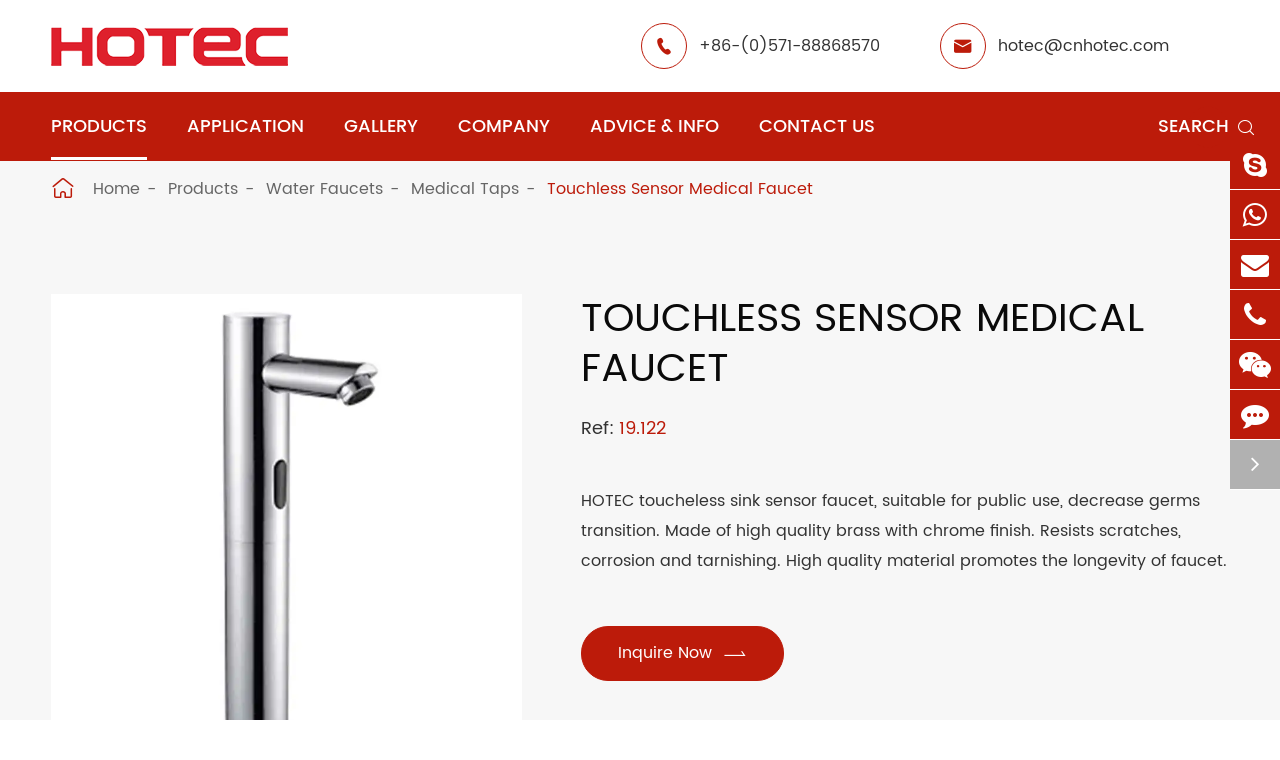

--- FILE ---
content_type: text/html; charset=utf-8
request_url: https://www.cnhotec.com/products/touchless-sensor-medical-faucet/
body_size: 13530
content:
<!DOCTYPE html>
<html lang="en">
    <head>
	<meta charset="utf-8">
	<meta http-equiv="X-UA-Compatible" content="IE=edge">
	<title>Touchless Sensor Medical Faucet In Public Washroom & Bathroom For Sale</title>
	<meta name="description" content="Looking for the best Basin Mounted Sensor Faucet? HOTEC is your first choice! <p>HOTEC toucheless sink sensor faucet, suitable for public use, decrease germs transition. Made of high quality brass with chrome finish. Resists scratches, corrosion and tarnishing. High quality material promotes the longevity of faucet.</p> Inquire To Touchless Sensor Medical Faucet Now !" />
	<meta name="keywords" content="Touchless Sensor Medical Faucet" />
	<meta name="robots" content="noodp" />
	<meta name="viewport"
		content="width=device-width,initial-scale=1.0, minimum-scale=1.0, maximum-scale=1.0, user-scalable=no" />
	<link rel="shortcut icon" href="/favicon.ico" />
	<meta property="og:locale" content="en" />
	<meta property="og:type" content="website" />
	<meta property="og:title" content="Touchless Sensor Medical Faucet In Public Washroom & Bathroom For Sale" />
	<meta property="og:description" content="Looking for the best Basin Mounted Sensor Faucet? HOTEC is your first choice! <p>HOTEC toucheless sink sensor faucet, suitable for public use, decrease germs transition. Made of high quality brass with chrome finish. Resists scratches, corrosion and tarnishing. High quality material promotes the longevity of faucet.</p> Inquire To Touchless Sensor Medical Faucet Now !" />
	<meta property="og:url" content="https://www.cnhotec.com/products/touchless-sensor-medical-faucet/" />
	<meta property="og:site_name" content="Hangzhou Hotec Cleaning Technology Co., Ltd." />
	<meta name="twitter:card" content="summary" />
	<meta name="twitter:site" content="@Hangzhou Hotec Cleaning Technology Co., Ltd." />
	<meta name="twitter:description" content="Looking for the best Basin Mounted Sensor Faucet? HOTEC is your first choice! <p>HOTEC toucheless sink sensor faucet, suitable for public use, decrease germs transition. Made of high quality brass with chrome finish. Resists scratches, corrosion and tarnishing. High quality material promotes the longevity of faucet.</p> Inquire To Touchless Sensor Medical Faucet Now !" />
	<meta name="twitter:title" content="Touchless Sensor Medical Faucet In Public Washroom & Bathroom For Sale" />
	<link rel="canonical" href="https://www.cnhotec.com/products/touchless-sensor-medical-faucet/" />
		<script type="application/ld+json">
    {
    "@context": "http://schema.org",
            "@type": "Product",
            "image": "https://www.cnhotec.com/uploads/image/20230303/17/touchless-sensor-medical-faucet.webp",
            "url":"https://www.cnhotec.com/products/touchless-sensor-medical-faucet/",
            "name": "Touchless Sensor Medical Faucet",
            "brand":"Hangzhou Hotec Cleaning Technology Co., Ltd.",
            "description":"HOTEC sensor faucet, Touchless sensor faucet, surface mounted., suitable for public use, decreasing germs transition. Made of brass with chrome finish, waterproof and rusting resistance for long-term use. Classic modern looking adapt to many washroom.",
            "offers": {
                "@type": "Offer",
                "price":"0.00",
                "priceCurrency": "USD"
            }
    }
    
    </script><script type="application/ld+json">
    {
      "@context": "http://schema.org/",
      "@type": "Table",
      "about":{
        "@type": "Thing",
        "name": "Touchless Sensor Medical Faucet"
      }
    }
      </script>

	
					<link href="/themes/simple/css/all.min.css?v=1.1" rel="stylesheet" type="text/css" />
				<script type="text/javascript" src="/assets/js/jquery-1.12.1.min.js"></script>
	<script type="text/javascript" src="/assets/js/swiper.min.js"></script>
		<script src="/assets/js/seajs/sea.js"></script>
					<link href="/assets/css/pc-ff.css" rel="stylesheet" type="text/css" />
	<link href="/assets/css/swiper-4.2.0.min.css" rel="stylesheet" type="text/css" />
	<style>
	    .article-richtext h2{
	            font-family: "Poppins-Regular";
	    }
	    .detail-video{
	            position: absolute;
    left: 0;
    top: 0;
    width: 100%;
    height: 100%;
    background: rgba(0,0,0,0.3);
    display: flex;
    justify-content: center;
    align-items: center;
	    }
	    
	    .detail-video .play-icon{
	        color: #fff;
    font-size: 60px;
    transition: all .3s;
    cursor: pointer;
	    }
	    
	    .detail-video iframe{
	            width: 100%;
    height: 100%;
    border: none;
    display: none;
	    }
	    .sep-banner .swiper-pagination-bullet-active{
	        background:#bc1b0a;
	    }
	    .richtext strong{
	        font-weight:bold !important;
	    }
	    .trade-ul li .trade-title{
	        font-size:20px;
	        line-height:30px;
	        color:#fff;
	            background: #bc1b0a;
	            padding:6px 20px;
	            margin-bottom:20px
	    }
	    
	     .trade-ul li .trade-item .item-title{
	         font-size:24px;
	         line-height:32px;
	         color: #0a0a0a;
	         margin-bottom:8px;
	     }
	     
	     @media screen and (max-width: 480px){
	          .trade-ul li .trade-item .item-title{
	         font-size:20px;
	         line-height:28px;
	     }
	     }
	     .v-list .i-box a img{
	         width:50%;
	     }
	      .v-list .i-box a{
	          text-align:center;
	      }
	      .jy-share-ul-boxs {
    width: 100%;
   
    margin: 24px 0;
}
.jy-share-ul-boxs ul {
    display: inline-block;
    vertical-align: top;
    display:flex;
}
.jy-share-ul-boxs ul li {
    margin-right:8px;
}
.jy-share-ul-boxs ul li a{
    transition:all 0.3s;
}
.jy-share-ul-boxs .lis-boxs {
    display: block;
    width: 24px;
    height: 24px;
    text-align: center;
    line-height: 24px;
    position: relative;
    color: #fff;
     transition:all 0.3s;
     
}
.jy-share-ul-boxs .lis-boxs.i-f {
    background: #3c5a9a;
}
.jy-share-ul-boxs .lis-boxs.i-t {
    background: #4bc1fe;
}
.jy-share-ul-boxs .lis-boxs.i-l {
    background: #49a8d8;
}
.jy-share-ul-boxs .lis-boxs.i-y {
    background: #db1c1c;
}
.jy-share-ul-boxs .lis-boxs:hover {
    top: -4px;
}
	     
	    @media screen and (max-width: 480px){
		        *{
		            font-family:'Lucida Grande', 'Microsoft Yahei' !important;
		        }
		        .fa{
		                    font-family: FontAwesome !important;
		        }
		        .iconfont{
		            font-family: "iconfont" !important;
		        }
		         
		    }
	</style>

</head>

<body  oncontextmenu="return false" ondragstart="return false" onselectstart="return false" scroll="auto">

	<header class="sep-header">
		<div class="head-top ">
			<div class="sep-container flex">
				<div class="head-top-left">
					<div class="logo">
						<a href="/">
						<img src="/uploads/image/20220615/16/hotec-logo.png" alt="Hangzhou Hotec Cleaning Technology Co., Ltd." title="Hangzhou Hotec Cleaning Technology Co., Ltd.">
					</a>
					</div>



				</div>
				<div class="head-top-right">
					<div class="head-con">
						<div class="icon">
							<i class="iconfont">
								&#xe620;
							</i>
						</div>
						<div class="con gtj-ff-medium">

							<span>
							    <a href="tel:+86-(0)571-88868570">
							        +86-(0)571-88868570							    </a>
							
							</span>

						</div>

					</div>
					<div class="head-con">
						<div class="icon">
							<i class="iconfont">
								&#xe60f;
							</i>
						</div>


						<div class="con  gtj-ff-medium">

							<span>
								<a href="mailto:hotec@cnhotec.com">hotec@cnhotec.com </a>
							</span>


						</div>

					</div>


					<div class="language hide">
						<div class="langu">
							<div class="icon">
								<i class="iconfont">
									&#xe619;
								</i>
							</div>
							<div class="con text-upper ">
								en							</div>
							<i class="fa fa-angle-down" aria-hidden="true"></i>
						</div>
						<div class="langu-dis  gtj-ff-bold">
													<ul>
																			<li style="width:100% ;text-align:left">
										<a href="https://www.cnhotec.com" title="English" class='b' style="width:100% ;text-align:left"><img src='/themes/simple/img/state/en.png' alt='country' class='img'>English</a>
									</li>
									
							</ul>
						</div>
					</div>
				</div>

			</div>



		</div>
		<div class="sep-mainnav">
			<div class="sep-container">

				<div class="nav-list">
					<div class="logo">
						<a href="/">
						<img src="/uploads/image/20220630/09/hotec-logo1.png" alt="Hangzhou Hotec Cleaning Technology Co., Ltd." title="Hangzhou Hotec Cleaning Technology Co., Ltd.">
					</a>
					</div>
					<ul class="nav-ul">
									                                               					                      						<li class=" nav-active">
							<a href="/products/" class="">Products</a>
															   						<div class="head-pro-ul">
								<div class="sep-container">
									<div class="head-pro-ul-item">
								
										<div class="left">
	
											<div class="lis-boxs left-lis-boxs">
	
	
												<div class="lists">
													<div class="ul-boxs">
	                                                                                                          														<a href="/products/hand-dryers/" class="lists-a">
															<i class="fa fa-angle-right" aria-hidden="true"></i>Hand Dryers</a>
																												<a href="/products/hair-dryers/" class="lists-a">
															<i class="fa fa-angle-right" aria-hidden="true"></i>Hair Dryers</a>
																												<a href="/products/soap-dispensers/" class="lists-a">
															<i class="fa fa-angle-right" aria-hidden="true"></i>Soap Dispensers</a>
																												<a href="/products/fragrance/" class="lists-a">
															<i class="fa fa-angle-right" aria-hidden="true"></i>Fragrance</a>
																												<a href="/products/water-faucets/" class="lists-a">
															<i class="fa fa-angle-right" aria-hidden="true"></i>Water Faucets</a>
																												<a href="/products/grab-bars/" class="lists-a">
															<i class="fa fa-angle-right" aria-hidden="true"></i>Grab Bars</a>
																												<a href="/products/paper-dispensers/" class="lists-a">
															<i class="fa fa-angle-right" aria-hidden="true"></i>Paper Dispensers</a>
																												<a href="/products/bathroom-accessories/" class="lists-a">
															<i class="fa fa-angle-right" aria-hidden="true"></i>Bathroom Accessories</a>
																												<a href="/products/bins/" class="lists-a">
															<i class="fa fa-angle-right" aria-hidden="true"></i>Bins</a>
															
	
													</div>
												</div>
	
	
	
	
											</div>
	
											<div class="lis-boxs right-lis-boxs">
	
	
												<div class="lists">
												      												                                                            													<div class="ul-boxs active">
	                                                                                                                                                           <div class="right-item">
                                                          	<a href="/products/jet-hand-dryers/" class="lists-a">
														 Jet Air Hand Dryer</a>
															
                                                      </div>
													
														
															                                                      <div class="right-item">
                                                          	<a href="/products/high-traffic-hand-dryers/" class="lists-a">
														 High Traffic Hand Dryers</a>
															
                                                      </div>
													
														
															                                                      <div class="right-item">
                                                          	<a href="/products/stainless-steel-hand-dryers/" class="lists-a">
														 Stainless Steel Hand Dryers</a>
															
                                                      </div>
													
														
															                                                      <div class="right-item">
                                                          	<a href="/products/cast-iron-hand-dryers/" class="lists-a">
														 Cast Iron Hand Dryers</a>
															
                                                      </div>
													
														
															                                                      <div class="right-item">
                                                          	<a href="/products/abs-hand-dryers/" class="lists-a">
														 ABS Hand Dryers</a>
															
                                                      </div>
													
														
																
	
	
													</div>
																																							<div class="ul-boxs ">
	                                                                                                                                                           <div class="right-item">
                                                          	<a href="/products/hotel-hair-dryers/" class="lists-a">
														 Hotel Hair Dryers</a>
															
                                                      </div>
													
														
															                                                      <div class="right-item">
                                                          	<a href="/products/public-hair-dryers/" class="lists-a">
														 Public Hair Dryers</a>
															
                                                      </div>
													
														
																
	
	
													</div>
																																							<div class="ul-boxs ">
	                                                                                                                                                           <div class="right-item">
                                                          	<a href="/products/manual-dispensers/" class="lists-a">
														 Manual Dispensers</a>
															
                                                      </div>
													
														
															                                                      <div class="right-item">
                                                          	<a href="/products/touchless-soap-dispenser/" class="lists-a">
														 Touchless Soap Dispenser</a>
															
                                                      </div>
													
														
															                                                      <div class="right-item">
                                                          	<a href="/products/disinfectant-dispensers/" class="lists-a">
														 Disinfectant Dispensers</a>
															
                                                      </div>
													
														
															                                                      <div class="right-item">
                                                          	<a href="/products/recessed-soap-dispenser/" class="lists-a">
														 Recessed Soap Dispenser</a>
															
                                                      </div>
													
														
																
	
	
													</div>
																																							<div class="ul-boxs ">
	                                                                                                                                                           <div class="right-item">
                                                          	<a href="/urinal-screens/" class="lists-a">
														 Urinal Screens</a>
															
                                                      </div>
													
														
															                                                      <div class="right-item">
                                                          	<a href="/air-freshener-dispensers/" class="lists-a">
														 Air Freshener Dispensers</a>
															
                                                      </div>
													
														
															                                                      <div class="right-item">
                                                          	<a href="/urinal-mats/" class="lists-a">
														 Urinal Mats</a>
															
                                                      </div>
													
														
																
	
	
													</div>
																																							<div class="ul-boxs ">
	                                                                                                                                                           <div class="right-item">
                                                          	<a href="/products/hot-water-faucet/" class="lists-a">
														 Hot Water Faucet</a>
															
                                                      </div>
													
														
															                                                      <div class="right-item">
                                                          	<a href="/products/cold-water-faucet/" class="lists-a">
														 Cold Water Faucet</a>
															
                                                      </div>
													
														
															                                                      <div class="right-item">
                                                          	<a href="/products/basin-mounted-sensor-faucet/" class="lists-a">
														 Basin Mounted Sensor Faucet</a>
															
                                                      </div>
													
														
															                                                      <div class="right-item">
                                                          	<a href="/products/wall-mounted-sensor-faucet/" class="lists-a">
														 Wall Mounted Sensor Faucet</a>
															
                                                      </div>
													
														
															                                                      <div class="right-item">
                                                          	<a href="/products/medical-taps/" class="lists-a">
														 Medical Taps</a>
															
                                                      </div>
													
														
															                                                      <div class="right-item">
                                                          	<a href="/products/automatic-toilet-flusher/" class="lists-a">
														 Automatic Toilet Flusher</a>
															
                                                      </div>
													
														
																
	
	
													</div>
																																							<div class="ul-boxs ">
	                                                                                                                                                           <div class="right-item">
                                                          	<a href="/products/shower-seats/" class="lists-a">
														 Shower Seats</a>
															
                                                      </div>
													
														
															                                                      <div class="right-item">
                                                          	<a href="/products/staight-grab-bars/" class="lists-a">
														 Straight Grab Bars</a>
															
                                                      </div>
													
														
															                                                      <div class="right-item">
                                                          	<a href="/products/angled-grab-bars/" class="lists-a">
														 Angled Grab Bars</a>
															
                                                      </div>
													
														
															                                                      <div class="right-item">
                                                          	<a href="/products/folding-grab-bars/" class="lists-a">
														 Folding Grab Bars</a>
															
                                                      </div>
													
														
															                                                      <div class="right-item">
                                                          	<a href="/products/stainless-steel-grab-bars/" class="lists-a">
														 Stainless Steel Grab Bars</a>
															
                                                      </div>
													
														
															                                                      <div class="right-item">
                                                          	<a href="/products/steel-grab-bars/" class="lists-a">
														 Steel Grab Bars</a>
															
                                                      </div>
													
														
															                                                      <div class="right-item">
                                                          	<a href="/products/fixed-grab-bars/" class="lists-a">
														 Fixed Grab Bars</a>
															
                                                      </div>
													
														
																
	
	
													</div>
																																							<div class="ul-boxs ">
	                                                                                                                                                           <div class="right-item">
                                                          	<a href="/products/toilet-paper-dispensers/" class="lists-a">
														 Toilet Paper Dispensers</a>
															
                                                      </div>
													
														
															                                                      <div class="right-item">
                                                          	<a href="/products/paper-towel-dispensers/" class="lists-a">
														 Paper Towel Dispensers</a>
															
                                                      </div>
													
														
															                                                      <div class="right-item">
                                                          	<a href="/products/recessed-towel-dispensers/" class="lists-a">
														 Recessed Towel Dispensers</a>
															
                                                      </div>
													
														
																
	
	
													</div>
																																							<div class="ul-boxs ">
	                                                                                                                                                           <div class="right-item">
                                                          	<a href="/products/toilet-brush-holder/" class="lists-a">
														 Toilet Brush Holder</a>
															
                                                      </div>
													
														
															                                                      <div class="right-item">
                                                          	<a href="/products/toilet-paper-holders-with-covers/" class="lists-a">
														 Toilet Paper Holders with Covers</a>
															
                                                      </div>
													
														
															                                                      <div class="right-item">
                                                          	<a href="/products/stainless-steel-bathroom-sets/" class="lists-a">
														 Stainless Steel Bathroom Sets</a>
															
                                                      </div>
													
														
															                                                      <div class="right-item">
                                                          	<a href="/products/zinc-bathroom-sets/" class="lists-a">
														 Zinc Bathroom Sets</a>
															
                                                      </div>
													
														
															                                                      <div class="right-item">
                                                          	<a href="/products/mirrors-magnifying-mirrors/" class="lists-a">
														 Mirror</a>
															
                                                      </div>
													
														
															                                                      <div class="right-item">
                                                          	<a href="/products/baby-changing-station/" class="lists-a">
														 Baby Changing Station</a>
															
                                                      </div>
													
														
																
	
	
													</div>
																																							<div class="ul-boxs ">
	                                                                                                                                                           <div class="right-item">
                                                          	<a href="/products/pedal-bins/" class="lists-a">
														 Pedal Bins</a>
															
                                                      </div>
													
														
															                                                      <div class="right-item">
                                                          	<a href="/products/waste-bins/" class="lists-a">
														 Waste Bins</a>
															
                                                      </div>
													
														
															                                                      <div class="right-item">
                                                          	<a href="/products/ashtray-bins/" class="lists-a">
														 Ashtray Bins</a>
															
                                                      </div>
													
														
															                                                      <div class="right-item">
                                                          	<a href="/products/small-bins/" class="lists-a">
														 Small Bins</a>
															
                                                      </div>
													
														
															                                                      <div class="right-item">
                                                          	<a href="/products/medium-bins/" class="lists-a">
														 Medium Bins</a>
															
                                                      </div>
													
														
															                                                      <div class="right-item">
                                                          	<a href="/products/large-bins/" class="lists-a">
														 Large Bins</a>
															
                                                      </div>
													
														
																
	
	
													</div>
																																						</div>
	
	
	
	
											</div>
										
										</div>
										<div class="right">
										               										                                                                                                                           
                                                      <a href="/products/hand-dryers/" class="active">
                                                                                                                    	<img src="/uploads/image/20221026/16/hand-dryer.png" alt="Hand Dryers" title="Hand Dryers">
                                                                                                                     
                                                          
                                                          
                                                      </a>
                                                                                                                                                                  
                                                      <a href="/products/hair-dryers/" class="">
                                                                                                                    	<img src="/uploads/image/20221026/16/hair-dryer.png" alt="Hair Dryers" title="Hair Dryers">
                                                                                                                     
                                                          
                                                          
                                                      </a>
                                                                                                                                                                  
                                                      <a href="/products/soap-dispensers/" class="">
                                                                                                                    	<img src="/uploads/image/20241230/14/13.702-1.webp" alt="Soap Dispensers" title="Soap Dispensers">
                                                                                                                     
                                                          
                                                          
                                                      </a>
                                                                                                                                                                  
                                                      <a href="/products/fragrance/" class="">
                                                                                                                    	<img src="/uploads/image/20240506/18/18.101.webp" alt="Fragrance" title="Fragrance">
                                                                                                                     
                                                          
                                                          
                                                      </a>
                                                                                                                                                                  
                                                      <a href="/products/water-faucets/" class="">
                                                                                                                    	<img src="/uploads/image/20241230/14/main.webp" alt="Water Faucets" title="Water Faucets">
                                                                                                                     
                                                          
                                                          
                                                      </a>
                                                                                                                                                                  
                                                      <a href="/products/grab-bars/" class="">
                                                                                                                    	<img src="/uploads/image/20221026/16/grab-bar.png" alt="Grab Bars" title="Grab Bars">
                                                                                                                     
                                                          
                                                          
                                                      </a>
                                                                                                                                                                  
                                                      <a href="/products/paper-dispensers/" class="">
                                                                                                                    	<img src="/uploads/image/20221026/16/paper-dispenser.png" alt="Paper Dispensers" title="Paper Dispensers">
                                                                                                                     
                                                          
                                                          
                                                      </a>
                                                                                                                                                                  
                                                      <a href="/products/bathroom-accessories/" class="">
                                                                                                                    	<img src="/uploads/image/20221026/16/bathroom-accessories.png" alt="Bathroom Accessories" title="Bathroom Accessories">
                                                                                                                     
                                                          
                                                          
                                                      </a>
                                                                                                                                                                  
                                                      <a href="/products/bins/" class="">
                                                                                                                    	<img src="/uploads/image/20220820/13/bins.png" alt="Bins" title="Bins">
                                                                                                                     
                                                          
                                                          
                                                      </a>
                                                                                                            										    
										</div>
									
									</div>
								</div>
								

							</div>
								                        						</li>
											                      						<li class="ios ">
							<a href="/washroom-equipment-application/" class="">Application</a>
															   							<ul class="ul">
							                        	
                    
	                                   <li>
	                                       	<a href="/washroom-equipment-used-in-airport/">
	                                       	    	<i class="fa fa-angle-right" aria-hidden="true"></i> 
									Airport
								</a>
	                                   </li>
	                                
	                               
	                                   	
                    
	                                   <li>
	                                       	<a href="/washroom-equipment-used-in-restaurant/">
	                                       	    	<i class="fa fa-angle-right" aria-hidden="true"></i> 
									Restaurant
								</a>
	                                   </li>
	                                
	                               
	                                   	
                    
	                                   <li>
	                                       	<a href="/washroom-equipment-used-in-gym/">
	                                       	    	<i class="fa fa-angle-right" aria-hidden="true"></i> 
									GYM
								</a>
	                                   </li>
	                                
	                               
	                                   	
                    
	                                   <li>
	                                       	<a href="/washroom-equipment-used-in-hotel/">
	                                       	    	<i class="fa fa-angle-right" aria-hidden="true"></i> 
									Hotel
								</a>
	                                   </li>
	                                
	                               
	                                   	
                    
	                                   <li>
	                                       	<a href="/washroom-equipment-used-in-office/">
	                                       	    	<i class="fa fa-angle-right" aria-hidden="true"></i> 
									Office
								</a>
	                                   </li>
	                                
	                               
	                                   	
                    
	                                   <li>
	                                       	<a href="/washroom-equipment-used-in-school/">
	                                       	    	<i class="fa fa-angle-right" aria-hidden="true"></i> 
									School
								</a>
	                                   </li>
	                                
	                               
	                                   	
                    
	                                   <li>
	                                       	<a href="/washroom-equipment-used-in-hospital/">
	                                       	    	<i class="fa fa-angle-right" aria-hidden="true"></i> 
									Hospital
								</a>
	                                   </li>
	                                
	                               
	                                   	
                    
	                                   <li>
	                                       	<a href="/washroom-equipment-used-in-food-factory/">
	                                       	    	<i class="fa fa-angle-right" aria-hidden="true"></i> 
									Food Factory
								</a>
	                                   </li>
	                                
	                               
	                                   	
                    
	                                   <li>
	                                       	<a href="/washroom-equipment-used-in-elderly-care/">
	                                       	    	<i class="fa fa-angle-right" aria-hidden="true"></i> 
									Elderly Care
								</a>
	                                   </li>
	                                
	                               
	                                                                          </ul>
						                        						</li>
											                      						<li class="ios ">
							<a href="/gallery/" class="">Gallery</a>
															</li>
											                      						<li class="ios ">
							<a href="/about-hotec/" class="">Company</a>
															   							<ul class="ul">
							                        	
                    
	                                   <li>
	                                       	<a href="/about-hotec/">
	                                       	    	<i class="fa fa-angle-right" aria-hidden="true"></i> 
									About Hotec
								</a>
	                                   </li>
	                                
	                               
	                                   	
                    
	                                   <li>
	                                       	<a href="/hotec-news/">
	                                       	    	<i class="fa fa-angle-right" aria-hidden="true"></i> 
									HOTEC News
								</a>
	                                   </li>
	                                
	                               
	                                   	
                    
	                                   <li>
	                                       	<a href="/trade-fair--event/">
	                                       	    	<i class="fa fa-angle-right" aria-hidden="true"></i> 
									Trade fair & Event
								</a>
	                                   </li>
	                                
	                               
	                                                                          </ul>
						                        						</li>
											                      						<li class="ios ">
							<a href="/services/" class="">Advice & Info</a>
															   							<ul class="ul">
							                        	
                    
	                                   <li>
	                                       	<a href="/services/">
	                                       	    	<i class="fa fa-angle-right" aria-hidden="true"></i> 
									Services
								</a>
	                                   </li>
	                                
	                               
	                                   	
                    
	                                   <li>
	                                       	<a href="/document-download/">
	                                       	    	<i class="fa fa-angle-right" aria-hidden="true"></i> 
									Document Download
								</a>
	                                   </li>
	                                
	                               
	                                   	
                    
	                                   <li>
	                                       	<a href="/faq/">
	                                       	    	<i class="fa fa-angle-right" aria-hidden="true"></i> 
									FAQ
								</a>
	                                   </li>
	                                
	                               
	                                   	
                    
	                                   <li>
	                                       	<a href="/video/">
	                                       	    	<i class="fa fa-angle-right" aria-hidden="true"></i> 
									Video
								</a>
	                                   </li>
	                                
	                               
	                                   	
                    
	                                   <li>
	                                       	<a href="/blog/">
	                                       	    	<i class="fa fa-angle-right" aria-hidden="true"></i> 
									Blog
								</a>
	                                   </li>
	                                
	                               
	                                                                          </ul>
						                        						</li>
											                      						<li class="ios ">
							<a href="/contact.html" class="">Contact Us</a>
															</li>
											





					</ul>


				</div>
				<div class="search text-upper">
					Search					<i class="iconfont s1">&#xe633;</i>
						<i class="iconfont s2">&#xe727;</i>
				</div>




			</div>
		</div>
			<div class="forms trans">
					<div class="forms-boxs trans">
						<div class="sep-contener sep-container">
							<form class="trans" name="search" method="get" action="/search">
								<input type="text" name="q" placeholder='Search' value="" />
								<button type="submit" value="submit">
									<i class="fa fa-search"></i>
								</button>
							</form>
						</div>
					</div>
				</div>
	</header>
	<div class="head-cover">

	</div>
	
			<!-- Mobile screen under 640px  start-->
			
	<div class="sep-lx-header-mb">
	    
		<div class="box-wrap">
		    	<ul class=' rt'>
			
				
				
				
				

				<li id="menu">
					<i class="iconfont">
					&#xe670;
					</i>
				</li>
			</ul>
			<a href="/" class="logos">
				<img src="/uploads/image/20220615/16/hotec-logo.png" alt="Hangzhou Hotec Cleaning Technology Co., Ltd." title="Hangzhou Hotec Cleaning Technology Co., Ltd.">
			</a>
			<ul class=' rt'>
			
				
					<li id="headerSearch">
		
					<span class="person ">
						<i class="iconfont">
						&#xe671;
						</i>
					</span> 
				</li>
			
			</ul>
		</div>
	</div>
	<div class="sep-shadow"></div>
	<div class="sep-search-box">
		<i class="i-closes" aria-hidden="true"></i>
		<form name="search" method="get" action="/search">
			<input type="text" name="q" class="form-control" />
			<button type="submit" class='top-btn btn text-capitalize'>
				<i class="i-searchs"></i>
				Search			</button>
		</form>
	</div>
	<div class="sep-menu-box">
		<div class="top">
			<div id="menuClose" class="lf">
				<i class="i-closes"></i>
			</div>
			<a href="/" class="logos">
				<img src="/uploads/image/20220615/16/hotec-logo.png" alt="Hangzhou Hotec Cleaning Technology Co., Ltd." title="Hangzhou Hotec Cleaning Technology Co., Ltd.">
			</a>
		
		</div>
		<div class="bottom">
			<ul class="menu-item">
																				<li>
					<div class="box">
						<a href="/">Home</a>
											</div>

									</li>
																				<li>
					<div class="box">
						<a href="/products/">Products</a>
												<i></i>
											</div>

										<ul class="ul1">

												<li>
							<a href='/products/hand-dryers/'>
								Hand Dryers							</a>
							
						</li>
						
						
												<li>
							<a href='/products/hair-dryers/'>
								Hair Dryers							</a>
							
						</li>
						
						
												<li>
							<a href='/products/soap-dispensers/'>
								Soap Dispensers							</a>
							
						</li>
						
						
												<li>
							<a href='/products/fragrance/'>
								Fragrance							</a>
							
						</li>
						
						
												<li>
							<a href='/products/water-faucets/'>
								Water Faucets							</a>
							
						</li>
						
						
												<li>
							<a href='/products/grab-bars/'>
								Grab Bars							</a>
							
						</li>
						
						
												<li>
							<a href='/products/paper-dispensers/'>
								Paper Dispensers							</a>
							
						</li>
						
						
												<li>
							<a href='/products/bathroom-accessories/'>
								Bathroom Accessories							</a>
							
						</li>
						
						
												<li>
							<a href='/products/bins/'>
								Bins							</a>
							
						</li>
						
						
											</ul>
									</li>
																				<li>
					<div class="box">
						<a href="/washroom-equipment-application/">Application</a>
												<i></i>
											</div>

										<ul class="ul1">

												<li>
							<a href='/washroom-equipment-used-in-airport/'>
								Airport							</a>
							
						</li>
						
						
												<li>
							<a href='/washroom-equipment-used-in-restaurant/'>
								Restaurant							</a>
							
						</li>
						
						
												<li>
							<a href='/washroom-equipment-used-in-gym/'>
								GYM							</a>
							
						</li>
						
						
												<li>
							<a href='/washroom-equipment-used-in-hotel/'>
								Hotel							</a>
							
						</li>
						
						
												<li>
							<a href='/washroom-equipment-used-in-office/'>
								Office							</a>
							
						</li>
						
						
												<li>
							<a href='/washroom-equipment-used-in-school/'>
								School							</a>
							
						</li>
						
						
												<li>
							<a href='/washroom-equipment-used-in-hospital/'>
								Hospital							</a>
							
						</li>
						
						
												<li>
							<a href='/washroom-equipment-used-in-food-factory/'>
								Food Factory							</a>
							
						</li>
						
						
												<li>
							<a href='/washroom-equipment-used-in-elderly-care/'>
								Elderly Care							</a>
							
						</li>
						
						
											</ul>
									</li>
																				<li>
					<div class="box">
						<a href="/gallery/">Gallery</a>
											</div>

									</li>
																				<li>
					<div class="box">
						<a href="/about-hotec/">Company</a>
												<i></i>
											</div>

										<ul class="ul1">

												<li>
							<a href='/about-hotec/'>
								About Hotec							</a>
							
						</li>
						
						
												<li>
							<a href='/hotec-news/'>
								HOTEC News							</a>
							
						</li>
						
						
												<li>
							<a href='/trade-fair--event/'>
								Trade fair & Event							</a>
							
						</li>
						
						
											</ul>
									</li>
																				<li>
					<div class="box">
						<a href="/services/">Advice & Info</a>
												<i></i>
											</div>

										<ul class="ul1">

												<li>
							<a href='/services/'>
								Services							</a>
							
						</li>
						
						
												<li>
							<a href='/document-download/'>
								Document Download							</a>
							
						</li>
						
						
												<li>
							<a href='/faq/'>
								FAQ							</a>
							
						</li>
						
						
												<li>
							<a href='/video/'>
								Video							</a>
							
						</li>
						
						
												<li>
							<a href='/blog/'>
								Blog							</a>
							
						</li>
						
						
											</ul>
									</li>
																				<li>
					<div class="box">
						<a href="/contact.html">Contact Us</a>
											</div>

									</li>
								
			</ul>
			<a href="mailto:hotec@cnhotec.com" class="contact">
				<i class="fa fa-envelope" aria-hidden="true"></i>
			</a>
		</div>
	</div>
	<!-- Mobile screen under 640px end -->
<link href="/assets/css/baguetteBox.css" rel="stylesheet" type="text/css"  />
<!-- banner start -->
<div class="detail-img-box relative bg-f7">
			<div class="bread  basic-bread">
			<div class="sep-container flex flex-wrap">
		
			 <div class="bread-icon iconfont">
			     &#xe6b8;
			 </div>
					<ul class="breadcrumb bread-ul"><li><a href="/">Home</a></li><li><a href="/products/" title="Products">Products</a></li><li><a href="/products/water-faucets/" title="Water Faucets">Water Faucets</a></li><li><a href="/products/medical-taps/" title="Medical Taps">Medical Taps</a></li><li><a href="/products/touchless-sensor-medical-faucet/" title="Touchless Sensor Medical Faucet">Touchless Sensor Medical Faucet</a></li></ul><script type="application/ld+json">{"@context":"http:\/\/schema.org","@type":"BreadcrumbList","itemListElement":[{"@type":"ListItem","position":1,"item":{"@id":"https:\/\/www.cnhotec.com\/","name":"Home"}},{"@type":"ListItem","position":2,"item":{"@id":"https:\/\/www.cnhotec.com\/products\/","name":"Products"}},{"@type":"ListItem","position":3,"item":{"@id":"https:\/\/www.cnhotec.com\/products\/water-faucets\/","name":"Water Faucets"}},{"@type":"ListItem","position":4,"item":{"@id":"https:\/\/www.cnhotec.com\/products\/medical-taps\/","name":"Medical Taps"}}]}</script>			
			</div>
		</div>
			<div class="sep-container ">
				<div class="detail-img-box1 flex flex-wrap">
					<div class="right wow fadeInLeft  animated">
						<div class="top-title pd-0 text-left">

							<h1 class="title  text-upper ">

								Touchless Sensor Medical Faucet
							</h1>
							<div class="article-edit">
							    	Ref: <span>19.122</span>
							</div>
							
					
							<div class=" richtext title-des">
								<p>HOTEC toucheless sink sensor faucet, suitable for public use, decrease germs transition. Made of high quality brass with chrome finish. Resists scratches, corrosion and tarnishing. High quality material promotes the longevity of faucet.</p>
							</div>





						</div>
						<div class="banner-more">
							<a href="#detail-form" class="thumb-more ht-more  ">
								Inquire Now									<i class="iconfont">
									&#xe61f;
								</i>

							</a>
					

						</div>
					</div>
					<div class="left wow fadeInRight  animated">

						<div class="big_img swiper-container">
							<ul class="img_sign_ul swiper-wrapper baguetteBoxOne">
							    							    								<li class="img_sign_li swiper-slide">
								    <a href="/uploads/image/20230303/17/touchless-sensor-medical-faucet.webp">
								       <img src="/uploads/image/20230303/17/touchless-sensor-medical-faucet.webp" alt="touchless sensor medical faucet" title="touchless sensor medical faucet"> 
								    </a>
								    																												
								</li>
																							</ul>
													</div>
						
						<div class="img_group flex swiper-container small-img  hide">
						    							<ul class="img_sign_ul swiper-wrapper baguetteBoxOne">
							     								<li class="img_sign_li swiper-slide">
								   
								       	<img src="/uploads/image/20230303/17/touchless-sensor-medical-faucet.webp" alt="touchless sensor medical faucet" title="touchless sensor medical faucet"> 
								 
								
								</li>
								
							</ul>
							 						</div>

					</div>

				</div>


			</div>
		</div>
<!-- banner end -->
<!-- content start -->
<div class="sep-inner-body">
	<div class="detail-pro-box">
			<div class="sep-container  flex flex-wrap">

			
				<div class="sep-con">
				 <div class="detail-con-btn">
				     	<span class="active">
							Tech Spec						</span>
						          						<span >
							Features						</span>
						        					
                   						<span>
							Download						</span>
																	</div>
	<div class="detail-con-box">
						<div class="detail-item active">
							<div class="detail-table-box richtext wow fadeInDown  animated detail-richtext">
						<h2>Specification of Touchless Sensor Medical Faucet</h2><table cellpadding="0" cellspacing="0" height="108"><colgroup><col span="2"/></colgroup><tbody><tr height="18" class="firstRow"><td height="13" x:str="" style="word-break: break-all;">Item</td><td x:num="14.103" style="word-break: break-all;">19.122</td></tr><tr height="18"><td height="13" x:str="" style="word-break: break-all;">Material</td><td x:str="" style="word-break: break-all;">brass</td></tr><tr height="18"><td height="13" x:str="" style="word-break: break-all;">Finish</td><td x:str="" style="word-break: break-all;">chrome</td></tr><tr height="18"><td height="13" x:str="" style="word-break: break-all;">Ambient temperature</td><td x:str="" style="word-break: break-all;">0-45℃</td></tr><tr height="18"><td height="13" x:str="" style="word-break: break-all;">Ambient humidity</td><td x:str="" style="word-break: break-all;">&lt;95%RH</td></tr><tr><td x:str="" colspan="1" rowspan="1" style="word-break: break-all;">Power</td><td x:str="" colspan="1" rowspan="1" style="word-break: break-all;">DC 6V / AC 220V/50HZ</td></tr><tr><td x:str="" colspan="1" rowspan="1" style="word-break: break-all;">Power consumption</td><td x:str="" colspan="1" rowspan="1" style="word-break: break-all;">4AA batteries of 1.5 V last 1 years, based on 200 cycles a day</td></tr><tr><td x:str="" colspan="1" rowspan="1" style="word-break: break-all;">Detection zone</td><td x:str="" colspan="1" rowspan="1" style="word-break: break-all;"><p>10-15 cm. Preset 15 cm</p></td></tr><tr><td x:str="" colspan="1" rowspan="1" style="word-break: break-all;">Dia. of inlet pipe</td><td x:str="" colspan="1" rowspan="1" style="word-break: break-all;">G1/2&quot; (DN15)</td></tr><tr><td x:str="" colspan="1" rowspan="1" style="word-break: break-all;">Degree of protection by enclosure</td><td x:str="" colspan="1" rowspan="1" style="word-break: break-all;">IP56</td></tr><tr height="18"><td height="13" x:str="" style="word-break: break-all;">Dimension</td><td x:str="" style="word-break: break-all;"><p>380H x 120W mm</p></td></tr></tbody></table><p><br style="white-space: normal;"/></p><p><br/></p>					</div>
						</div>
						            						<div class="detail-item  ">
							
					   		
	<div class="sep-section-normal  sep-section-normal0 mt-50">
        <div class="sep-container">
            <div class="richtext ">
             <h2 class="">
				Features of Touchless Sensor Medical Faucet			</h2>  
			 <ul class=" list-paddingleft-2" style="list-style-type: disc;"><li><p>Hand free sensor design. &nbsp; &nbsp; &nbsp; &nbsp; &nbsp; &nbsp; &nbsp; &nbsp; &nbsp; &nbsp; &nbsp;</p></li><li><p>Surface mounted, built in high quality brass, chrome finish.</p></li><li><p>Highest durability and rusting resistance.</p></li><li><p>Easy install and maintenance.</p></li><li><p>Suitable for hotel bathrooms.</p></li><li><p>Saving water.</p></li></ul>            </div>
            
           
        </div>
    </div>

						</div>
						        												<div class="detail-item ">
							<div class="pdfs-boxs">

								<div class="pdf-ul">

									<div class="pdfs-lists " data-wow-delay="0.21s">

										<a href="/uploads/file/touchless-sensor-medical-faucet.pdf" data-id="779" class="">
											<i class="fa fa-file-pdf-o"></i>Touchless Sensor Medical Faucet </a>
										<span>
											<a href="/uploads/file/touchless-sensor-medical-faucet.pdf" class="pdf-view rt " data-id="779"
												target="_blabk"><i class="fa fa-fw fa-eye" title="View"></i></a>
											<a href="/uploads/file/touchless-sensor-medical-faucet.pdf" data-id="779" class="pdf-download rt "
												download=""><i class="fa fa-download" title="Download"></i></a>
										</span>


									</div>
							


								</div>


							</div>
						</div>
												  							    
					</div>
					


				</div>
					<div class="sep-siderbar">
					<div class="sider-search  wow fadeInLeft  animated">
						<div class="forms trans">
							<div class="forms-boxs trans">
								<div class="sep-contener sep-container">
									<form class="trans" name="search" method="get" action="/search-products.html">
										<input type="text" name="q" placeholder='Search...' value="" />
										<button type="submit" value="submit">
											<i class="iconfont">&#xe633;</i>
										</button>
									</form>
								</div>
							</div>
						</div>
					</div>
										<div class="right-item  wow fadeInLeft  animated">
					    						<div class="plc-con ">

							<div class="prcl-ul">
								<div class="ul-title ">
									<a href="/products/">
										Products									</a>
								</div>
								<ul class="ul-active">
								                                                                               									<li class="">
										<div class="li-show ">
											<a href="/products/hand-dryers/">Hand Dryers</a>
																						<i></i>
																					</div>
																				<ul class="li-dis">
                                  
                                                                                          											<li class="">

												<a href="/products/jet-hand-dryers/" class="">
													Jet Air Hand Dryer</a>
											
											</li>
											                                             											<li class="">

												<a href="/products/high-traffic-hand-dryers/" class="">
													High Traffic Hand Dryers</a>
											
											</li>
											                                             											<li class="">

												<a href="/products/stainless-steel-hand-dryers/" class="">
													Stainless Steel Hand Dryers</a>
											
											</li>
											                                             											<li class="">

												<a href="/products/cast-iron-hand-dryers/" class="">
													Cast Iron Hand Dryers</a>
											
											</li>
											                                             											<li class="">

												<a href="/products/abs-hand-dryers/" class="">
													ABS Hand Dryers</a>
											
											</li>
																					</ul>
										
									</li>
									                                     									<li class="">
										<div class="li-show ">
											<a href="/products/hair-dryers/">Hair Dryers</a>
																						<i></i>
																					</div>
																				<ul class="li-dis">
                                  
                                                                                          											<li class="">

												<a href="/products/hotel-hair-dryers/" class="">
													Hotel Hair Dryers</a>
											
											</li>
											                                             											<li class="">

												<a href="/products/public-hair-dryers/" class="">
													Public Hair Dryers</a>
											
											</li>
																					</ul>
										
									</li>
									                                     									<li class="">
										<div class="li-show ">
											<a href="/products/soap-dispensers/">Soap Dispensers</a>
																						<i></i>
																					</div>
																				<ul class="li-dis">
                                  
                                                                                          											<li class="">

												<a href="/products/manual-dispensers/" class="">
													Manual Dispensers</a>
											
											</li>
											                                             											<li class="">

												<a href="/products/touchless-soap-dispenser/" class="">
													Touchless Soap Dispenser</a>
											
											</li>
											                                             											<li class="">

												<a href="/products/disinfectant-dispensers/" class="">
													Disinfectant Dispensers</a>
											
											</li>
											                                             											<li class="">

												<a href="/products/recessed-soap-dispenser/" class="">
													Recessed Soap Dispenser</a>
											
											</li>
																					</ul>
										
									</li>
									                                     									<li class="">
										<div class="li-show ">
											<a href="/products/fragrance/">Fragrance</a>
																						<i></i>
																					</div>
																				<ul class="li-dis">
                                  
                                                                                          											<li class="">

												<a href="/urinal-screens/" class="">
													Urinal Screens</a>
											
											</li>
											                                             											<li class="">

												<a href="/air-freshener-dispensers/" class="">
													Air Freshener Dispensers</a>
											
											</li>
											                                             											<li class="">

												<a href="/urinal-mats/" class="">
													Urinal Mats</a>
											
											</li>
																					</ul>
										
									</li>
									                                     									<li class="show-active show-actives">
										<div class="li-show ">
											<a href="/products/water-faucets/">Water Faucets</a>
																						<i></i>
																					</div>
																				<ul class="li-dis">
                                  
                                                                                          											<li class="">

												<a href="/products/hot-water-faucet/" class="">
													Hot Water Faucet</a>
											
											</li>
											                                             											<li class="">

												<a href="/products/cold-water-faucet/" class="">
													Cold Water Faucet</a>
											
											</li>
											                                             											<li class="">

												<a href="/products/basin-mounted-sensor-faucet/" class="">
													Basin Mounted Sensor Faucet</a>
											
											</li>
											                                             											<li class="">

												<a href="/products/wall-mounted-sensor-faucet/" class="">
													Wall Mounted Sensor Faucet</a>
											
											</li>
											                                             											<li class="dis-show dis-shows">

												<a href="/products/medical-taps/" class="">
													Medical Taps</a>
											
											</li>
											                                             											<li class="">

												<a href="/products/automatic-toilet-flusher/" class="">
													Automatic Toilet Flusher</a>
											
											</li>
																					</ul>
										
									</li>
									                                     									<li class="">
										<div class="li-show ">
											<a href="/products/grab-bars/">Grab Bars</a>
																						<i></i>
																					</div>
																				<ul class="li-dis">
                                  
                                                                                          											<li class="">

												<a href="/products/shower-seats/" class="">
													Shower Seats</a>
											
											</li>
											                                             											<li class="">

												<a href="/products/staight-grab-bars/" class="">
													Straight Grab Bars</a>
											
											</li>
											                                             											<li class="">

												<a href="/products/angled-grab-bars/" class="">
													Angled Grab Bars</a>
											
											</li>
											                                             											<li class="">

												<a href="/products/folding-grab-bars/" class="">
													Folding Grab Bars</a>
											
											</li>
											                                             											<li class="">

												<a href="/products/stainless-steel-grab-bars/" class="">
													Stainless Steel Grab Bars</a>
											
											</li>
											                                             											<li class="">

												<a href="/products/steel-grab-bars/" class="">
													Steel Grab Bars</a>
											
											</li>
											                                             											<li class="">

												<a href="/products/fixed-grab-bars/" class="">
													Fixed Grab Bars</a>
											
											</li>
																					</ul>
										
									</li>
									                                     									<li class="">
										<div class="li-show ">
											<a href="/products/paper-dispensers/">Paper Dispensers</a>
																						<i></i>
																					</div>
																				<ul class="li-dis">
                                  
                                                                                          											<li class="">

												<a href="/products/toilet-paper-dispensers/" class="">
													Toilet Paper Dispensers</a>
											
											</li>
											                                             											<li class="">

												<a href="/products/paper-towel-dispensers/" class="">
													Paper Towel Dispensers</a>
											
											</li>
											                                             											<li class="">

												<a href="/products/recessed-towel-dispensers/" class="">
													Recessed Towel Dispensers</a>
											
											</li>
																					</ul>
										
									</li>
									                                     									<li class="">
										<div class="li-show ">
											<a href="/products/bathroom-accessories/">Bathroom Accessories</a>
																						<i></i>
																					</div>
																				<ul class="li-dis">
                                  
                                                                                          											<li class="">

												<a href="/products/toilet-brush-holder/" class="">
													Toilet Brush Holder</a>
											
											</li>
											                                             											<li class="">

												<a href="/products/toilet-paper-holders-with-covers/" class="">
													Toilet Paper Holders with Covers</a>
											
											</li>
											                                             											<li class="">

												<a href="/products/stainless-steel-bathroom-sets/" class="">
													Stainless Steel Bathroom Sets</a>
											
											</li>
											                                             											<li class="">

												<a href="/products/zinc-bathroom-sets/" class="">
													Zinc Bathroom Sets</a>
											
											</li>
											                                             											<li class="">

												<a href="/products/mirrors-magnifying-mirrors/" class="">
													Mirror</a>
											
											</li>
											                                             											<li class="">

												<a href="/products/baby-changing-station/" class="">
													Baby Changing Station</a>
											
											</li>
																					</ul>
										
									</li>
									                                     									<li class="">
										<div class="li-show ">
											<a href="/products/bins/">Bins</a>
																						<i></i>
																					</div>
																				<ul class="li-dis">
                                  
                                                                                          											<li class="">

												<a href="/products/pedal-bins/" class="">
													Pedal Bins</a>
											
											</li>
											                                             											<li class="">

												<a href="/products/waste-bins/" class="">
													Waste Bins</a>
											
											</li>
											                                             											<li class="">

												<a href="/products/ashtray-bins/" class="">
													Ashtray Bins</a>
											
											</li>
											                                             											<li class="">

												<a href="/products/small-bins/" class="">
													Small Bins</a>
											
											</li>
											                                             											<li class="">

												<a href="/products/medium-bins/" class="">
													Medium Bins</a>
											
											</li>
											                                             											<li class="">

												<a href="/products/large-bins/" class="">
													Large Bins</a>
											
											</li>
																					</ul>
										
									</li>
									
								</ul>
							</div>

						</div>
					</div>
				</div>
			</div>
		</div>

    
  
        <div class="index-form-box list-form-box" id="detail-form">
			<div class="back">
				<img src="/themes/simple/img/contact-us.jpg" alt="Get Touch With Hotec Now!" title="Get Touch With Hotec Now!">
			</div>
			<div class="bq-sep-container sep-container">
				<div class="top-title white ">
					<div class="title  wow fadeInUp  animated">
						Get Touch With Hotec Now!					</div>




				</div>
				<div class="bq-form-box-main flex flex-wrap">
					<div class="left wow fadeInLeft animated">
						<div class="left-title ">
							Contact Us						</div>
						<ul class="com-ul">
							<li>
								<div class="icon iconfont">
									&#xe948;
								</div>
								<div class="con">
									<p class="con-title ">
										Email us
									</p>
									<p class="con-des">
										<a href="mailto:hotec@cnhotec.com">
											hotec@cnhotec.com										</a>
									
									</p>
								</div>

							</li>
							<li>
								<div class="icon iconfont">
									&#xe953;

								</div>
								<div class="con">
									<p class="con-title ">
										Call us
									</p>
									<p class="con-des num">
										<a href="tel:+86-(0)571-88868570">
											+86-(0)571-88868570										</a>
									</p>
								</div>
							</li>

							<li>
								<div class="icon iconfont">
									&#xe64e;

								</div>
								<div class="con">
									<p class="con-title ">
										Address
									</p>
									<p class="con-des num">
										12F, Modern Star Building, No.337 Shaoxing Road, Hangzhou 310004, China									</p>
								</div>
							</li>

						</ul>
							<span class="right1">
				
									<a href="https://api.whatsapp.com/send?phone=+86-(0)571-88868570&text=Hello" rel='nofollow' target='_blank'>
										<i class="fa fa-whatsapp" aria-hidden="true"></i>
									</a>
									
																	
									<a href="skype:+86-19511277737" rel='nofollow' target='_blank'>
									<i class="fa fa-skype" aria-hidden="true"></i>
									</a>
																	
								
									<a href="javascript:;" rel='nofollow' target='_blank'>
										<i class="fa fa-weixin" aria-hidden="true"></i>
									<img src="/uploads/image/20221014/17/20221014175552.jpg" alt="Contact Us" title="Contact Us" class="erweima">
									
									</a>
							
								


				</span>
					</div>
					<div class="right wow fadeInRight  animated">

						<div class="tc-pro-forms-boxs">
							<div class="right-title ">
								Request a Free Quote
							</div>
							<div class="sep-general-form fix">
									<form class="sep-form sep-form-inquire1" enctype="multipart/form-data"
									data-plugin="validator" method="post" action="/submission-successful.html">
									<input type="hidden" name="csrf_token" value="fddad0686f9b6dd46a1ce76d67828038">
									<input class="form-control hide" id="in" autocomplete="off" name="email2" />
									<div class="form-group ons lf">
							
										<input class="form-control" placeholder='*Full Name' id="sc-name"
											name="name" type="text" value="" required />
									</div>

									<div class="form-group ons rt">
					
										<input class="form-control" placeholder='Phone' id="sc-phone" name="phone"
											type="text" value="" />
									</div>
									<div class="form-group ons rt">
									
										<input class="form-control" name="email" placeholder='*Email' id="sc-email"
											type="email" value="" required />

									</div>
									<div class="form-group ons rt">
								
								
										<input class="form-control" placeholder='*Country' id="sc-country"
											name="country" type="text" value=""  required/>

									</div>
									<div class="form-group ons rt company1">
								
									
										<input class="form-control" placeholder='*Company' id="sc-company"
											name="company" type="text" value=""  required/>

									</div>
									<div class="form-group ons rt text-box">
								
										<textarea name="content"  cols="20" rows="3"
											placeholder='*Message' id="sc-content" class="form-control"
											required minlength=16></textarea>
									</div>

									<div class="form-group ons rt btn-box">
										<button class="btn btn-primary read-mores trans gtj-ff-bold1" type="submit">
										
											Submit</button>

									</div>
								</form>
 
<script>
$('.sep-form button[type="submit"]').click(function(e){
	if($('input[name="content"]').val()=='Hello. And Bye.'||$('input[name="content"]').val()=='Test. Please ignore.'){
		e.preventDefault();
	}
	$('input[valid="required"]').each(function(){
	    if(!$(this).val()){
	        e.preventDefault();
	    }
	}) 
})
seajs.use(['/assets/js/kaka/libs/kaka.validator.js'], function(){
    var form = $('.sep-form-inquire1');
	var vd = new kakaValidator(form, {
	     rules: {
	        '[name=name]': { valid: 'required', errorText: 'Please write your name'},
	        '[name=email]': { valid: 'required|email', errorText: 'Please write your e-mail'},
	        '[name=content]': { valid: 'required', errorText: 'Please tell us your detailed request'},
	       '[name=country]': { valid: 'required', errorText: 'Please write your e-mail'},
	        '[name=company]': { valid: 'required', errorText: 'Please tell us your detailed request'},
	    
	   
	   
	    }
	});
});
 
</script>							</div>
						</div>
					</div>
				</div>
			</div>
		</div>
 

	
	
	<div class="detail-relate-box padding-120">
		<div class="sep-container">
		    
			 	<div class="top-title">
					<h2 class="title text-upper gtj-ff-bold">
						Related Medical Taps

					</h2>



				</div>
								<div class="relate-swiper">
				    	<div class="swiper-container">
			<div class="cy-items-grid3  swiper-wrapper">
			    			     			        			     			    			    				<div class="item  wow fadeInDown  animated swiper-slide" data-wow-delay="0.11s">
					<div class="box">
						<a href="/products/automatic-medical-faucet/" class="thumb flex-center overflow block">
							 							<img src="/uploads/image/20230303/17/automatic-medical-faucet.webp" alt="Automatic Medical Faucet" title="Automatic Medical Faucet">
												
						</a>
						<div class="info flex">
							<a href="/products/automatic-medical-faucet/" class="title text-medium flex-center">
    							Automatic Medical Faucet    						</a>
						
						</div>
						 
					</div>
				</div>
												<div class="item  wow fadeInDown  animated swiper-slide" data-wow-delay="0.21s">
					<div class="box">
						<a href="/products/wall-mounted-automatic-faucet/" class="thumb flex-center overflow block">
							 							<img src="/uploads/image/20230303/17/wall-mounted-automatic-faucet.webp" alt="Wall Mounted Automatic Faucet" title="Wall Mounted Automatic Faucet">
												
						</a>
						<div class="info flex">
							<a href="/products/wall-mounted-automatic-faucet/" class="title text-medium flex-center">
    							Wall Mounted Automatic Faucet    						</a>
						
						</div>
						 
					</div>
				</div>
												<div class="item  wow fadeInDown  animated swiper-slide" data-wow-delay="0.31s">
					<div class="box">
						<a href="/products/surface-mounted-sensor-medical-faucet/" class="thumb flex-center overflow block">
							 							<img src="/uploads/image/20230303/17/surface-mounted-sensor-medical-faucet.webp" alt="Surface Mounted Sensor Medical Faucet" title="Surface Mounted Sensor Medical Faucet">
												
						</a>
						<div class="info flex">
							<a href="/products/surface-mounted-sensor-medical-faucet/" class="title text-medium flex-center">
    							Surface Mounted Sensor Medical Faucet    						</a>
						
						</div>
						 
					</div>
				</div>
												 
			</div>
			</div>
	
				<div class="pc-page 	hide	">
				
						<div class="prev iconfont">
							&#xe63b;
						</div>
						<div class="next iconfont">
							&#xe63b;
						</div>
			

				</div>
				</div>
								
			
			
		</div>
	</div>
	
	<div class="news-box padding-120 inner-news-box">
		    			<div class="sep-container">
				<div class="top-title">
					<div class="title text-upper wow fadeInUp  animated">
						<a href="/blog/">
							Don't Miss HOTEC UPDATES						</a>


					</div>



				</div>
				<ul class="news-ul flex flex-wrap">
				    				                          					<li class="wow fadeInLeft  animated" data-wow-delay="0.11s">
						<a href="/warm-winter-festivals-arrive-embark-on-a-warm-new-journey.html" class="thumb">
						    						   	<img src="/uploads/image/20251217/PF_2026_480x336.webp" alt="Warm Winter Festivals Arrive, Embark on a Warm New Journey" title="Warm Winter Festivals Arrive, Embark on a Warm New Journey">
						  
						    						


						</a>
						<div class="thumb-info">
							<a href="/warm-winter-festivals-arrive-embark-on-a-warm-new-journey.html" class="thumb-title text-upper">
								Warm Winter Festivals Arrive, Embark on a Warm New Journey
							</a>
							<div class="thumb-des">
								Looking back on this year, we have always adhered to our original aspiration and forged ahead steadily in the field of Washroom Equipment R&D and services. We have delved into technological innova...
							</div>
						

						</div>

					</li>
															<li class="wow fadeInLeft  animated" data-wow-delay="0.21s">
						<a href="/hotec-s-in-depth-exploration-tour-of-sichuan-china--forging-team-unity-amid-nature-cuisine-and-millennia-old-culture.html" class="thumb">
						    						   	<img src="/uploads/image/20251111/480x336.webp" alt="HOTEC's In-depth Exploration Tour of Sichuan, China – Forging Team Unity Amid Nature, Cuisine, and Millennia-old Culture" title="HOTEC's In-depth Exploration Tour of Sichuan, China – Forging Team Unity Amid Nature, Cuisine, and Millennia-old Culture">
						  
						    						


						</a>
						<div class="thumb-info">
							<a href="/hotec-s-in-depth-exploration-tour-of-sichuan-china--forging-team-unity-amid-nature-cuisine-and-millennia-old-culture.html" class="thumb-title text-upper">
								HOTEC's In-depth Exploration Tour of Sichuan, China – Forging Team Unity Amid Nature, Cuisine, and Millennia-old Culture
							</a>
							<div class="thumb-des">
								Sichuan, China – Recently, HOTEC organized its team members for an extraordinary in-depth team-building tour to Sichuan Province, a cultural treasure in southwest China. Beyond enhancing team cohesio...
							</div>
						

						</div>

					</li>
															<li class="wow fadeInLeft  animated" data-wow-delay="0.31s">
						<a href="/tampon-and-pad-dispensers-are-essential-in-public-washrooms-a-call-for-menstrual-equity.html" class="thumb">
						    						   	<img src="/uploads/image/20250606/news_20250606104041.webp" alt="Tampon and Pad Dispensers Are Essential in Public Washrooms: A Call for Menstrual Equity" title="Tampon and Pad Dispensers Are Essential in Public Washrooms: A Call for Menstrual Equity">
						  
						    						


						</a>
						<div class="thumb-info">
							<a href="/tampon-and-pad-dispensers-are-essential-in-public-washrooms-a-call-for-menstrual-equity.html" class="thumb-title text-upper">
								Tampon and Pad Dispensers Are Essential in Public Washrooms: A Call for Menstrual Equity
							</a>
							<div class="thumb-des">
								Today, all schools, universities, businesses, gyms and public places offer toilet paper or soap. Menstruation is a natural body function and menstrual products are also a basic necessity.It is reporte...
							</div>
						

						</div>

					</li>
										

				

				</ul>
				<div class="news-more">
				    					<a href="/hotec-news/" class="ht-more text-upper">
						Don't miss other news						<i class="iconfont">
							&#xe63b;
						</i>
					</a>
				</div>


			</div>
		</div>
</div>
	<script type="text/javascript" src="/assets/js/baguetteBox.js"></script>
<script>
    baguetteBox.run('.baguetteBoxOne');
    $('.detail-video .play-icon').click(function(){
    $(this).hide()

     $(this).siblings('iframe').css('display','block');
    
})
</script>
<!-- content end -->

<footer class="sep-footer">
		<div class="main sep-container">
		    			<div class="foot-top">
				<ul class="foot-list">
					<li class="li-list">
						<p class="li-title gtj-ff-bold2">
							<a href="/products/">
								Products							</a>
							<i class="iconfont">
							    &#xe641;
							</i>

						</p>
						<div class="line"></div>
						<ul class="li-lists">
						                                  							<li>
								<a href="/products/hand-dryers/">
									Hand Dryers								</a>
							</li>
														<li>
								<a href="/products/hair-dryers/">
									Hair Dryers								</a>
							</li>
														<li>
								<a href="/products/soap-dispensers/">
									Soap Dispensers								</a>
							</li>
														<li>
								<a href="/products/fragrance/">
									Fragrance								</a>
							</li>
														<li>
								<a href="/products/water-faucets/">
									Water Faucets								</a>
							</li>
														<li>
								<a href="/products/grab-bars/">
									Grab Bars								</a>
							</li>
														<li>
								<a href="/products/paper-dispensers/">
									Paper Dispensers								</a>
							</li>
														<li>
								<a href="/products/bathroom-accessories/">
									Bathroom Accessories								</a>
							</li>
														<li>
								<a href="/products/bins/">
									Bins								</a>
							</li>
							
						</ul>
					</li>



				</ul>
				<ul class="foot-list">
				    	    						<li class="li-list">
						<p class="li-title gtj-ff-bold2">
							<a href="/washroom-equipment-application/">
								Application							</a>
	<i class="iconfont">
							    &#xe641;
							</i>
						</p>
						<div class="line"></div>
						<ul class="li-lists">
						                                  							<li>
								<a href="/washroom-equipment-used-in-airport/">
									Airport								</a>
							</li>
														<li>
								<a href="/washroom-equipment-used-in-restaurant/">
									Restaurant								</a>
							</li>
														<li>
								<a href="/washroom-equipment-used-in-gym/">
									GYM								</a>
							</li>
														<li>
								<a href="/washroom-equipment-used-in-hotel/">
									Hotel								</a>
							</li>
														<li>
								<a href="/washroom-equipment-used-in-office/">
									Office								</a>
							</li>
														<li>
								<a href="/washroom-equipment-used-in-school/">
									School								</a>
							</li>
														<li>
								<a href="/washroom-equipment-used-in-hospital/">
									Hospital								</a>
							</li>
														<li>
								<a href="/washroom-equipment-used-in-food-factory/">
									Food Factory								</a>
							</li>
														<li>
								<a href="/washroom-equipment-used-in-elderly-care/">
									Elderly Care								</a>
							</li>
							
						</ul>
					</li>



				</ul>
			

				<ul class="foot-list">
					<li class="li-list">
						<p class="li-title">
							Quick Links								<i class="iconfont">
							    &#xe641;
							</i>
						</p>
						<div class="line"></div>
						<ul class="li-lists">
						    							<li>
								<a href="/about-hotec/">
									About Hotec								</a>
							</li>
							 							<li>
								<a href="/gallery/">
									Gallery								</a>
							</li>
							 							<li>
								<a href="/hotec-news/">
									HOTEC News								</a>
							</li>
							 							<li>
								<a href="/blog/">
									Blog								</a>
							</li>
	                        							<li>
								<a href="/services/">
									Services								</a>
							</li>
							  							<li class="contact-li">
								<a href="/contact.html">
									Contact Us								</a>
							</li>
						</ul>
					</li>



				</ul>
				<ul class="foot-list contact-list">
					<li class="li-list">
					
	<p class="li-title">
							<a href="/contact.html">
							    Contact Us							</a>
						</p>
						<ul class="li-lists">
					        <li class="foot-logo2">
								<a href="/" class="foot-logo">
									<img src="/uploads/image/20220615/16/hotec-logo.png" alt="Hangzhou Hotec Cleaning Technology Co., Ltd." title="Hangzhou Hotec Cleaning Technology Co., Ltd.">
								</a>
							</li>
							<li>
								<div class="icon iconfont">
									&#xe64a;
								</div>

								<p>
									<a href="tel:+86-(0)571-88868570">
										+86-(0)571-88868570										
									</a>
								</p>

							</li>
							<li>
								<div class="icon iconfont">
									&#xe664;
								</div>


								<p> <a href="mailto:hotec@cnhotec.com">
										hotec@cnhotec.com									</a></p>

							</li>
							<li class="wechat-li">
							   <span class="right1">
				
									<a href="https://api.whatsapp.com/send?phone=+86-(0)571-88868570&text=Hello" rel='nofollow' target='_blank'>
										<i class="fa fa-whatsapp" aria-hidden="true"></i>
									</a>
								
																	<a href="skype:+86-19511277737" rel='nofollow' target='_blank'>
									<i class="fa fa-skype" aria-hidden="true"></i>
									</a>
																	
								
									<a href="javascript:;" rel='nofollow' target='_blank'>
										<i class="fa fa-weixin" aria-hidden="true"></i>
									<img src="/uploads/image/20221014/17/20221014175552.jpg" alt="Contact Us" title="Contact Us" class="erweima">
									
									</a>
							
								


				</span> 
							</li>
							
								
							
							  <li class="foot-logo1">
								<a href="/" class="foot-logo">
									<img src="/uploads/image/20220615/16/hotec-logo.png" alt="Hangzhou Hotec Cleaning Technology Co., Ltd." title="Hangzhou Hotec Cleaning Technology Co., Ltd.">
								</a>
							</li>
						





						</ul>
					</li>


				</ul>
			



			</div>



		</div>
		<div class="copyRight">

			<div class="main sep-container">

				<span>
					Copyright ©
					<a href="/"> Hangzhou Hotec Cleaning Technology Co., Ltd. </a>
					All Rights Reserved				</span>
				<span class="site">
					<a href="/sitemap.html">Sitemap</a>
					<i>|</i>
					<a href="/privacy-policy.html" rel="nofollow">Privacy Policy</a>
				</span>
				<span class="right">
														<a href="https://www.facebook.com/cnhotec" rel='nofollow' target='_blank'>
										<i class="fa fa-facebook" aria-hidden="true"></i>
									</a>
																											<a href="https://twitter.com/Hotec_Cleaning" rel='nofollow' target='_blank'>
										<i class="fa fa-twitter" aria-hidden="true"></i>
									</a>
																											<a href="https://www.linkedin.com/company/cnhotec/?viewAsMember=true" rel='nofollow' target='_blank'>
										<i class="fa fa-linkedin" aria-hidden="true"></i>
									</a>
																											<a href="https://www.pinterest.com/cnhotec/" rel='nofollow' target='_blank'>
										<i class="fa fa-pinterest-p" aria-hidden="true"></i>
									</a>
																											<a href="https://www.youtube.com/channel/UCAhcGKlZjCQQGNKhWtqhepw" rel='nofollow' target='_blank'>
										<i class="fa fa-youtube-play" aria-hidden="true"></i>
									</a>
									

				</span>




			</div>
		</div>
	</footer>
	<div class="foot-cover">

	</div>
	<div class="mb-top-title">
	    <i class="iconfont">
	        &#xe64f;
	    </i>
	    <span>
	        TOP	    </span>
	</div>
	<div class='sep-onlineservice' id="onlineService">
		<ul class="offside">

						<li>
				<a href="skype:+86-19511277737" title="Skype" rel="nofollow"><i class="icon fa fa-skype"
						aria-hidden="true"></i> </a>
			</li>
									<li>
				<a href="https://api.whatsapp.com/send?phone=+86-(0)571-88868570&text=Hello" title="Whatsapp" rel="nofollow"><i
						class="icon fa fa-whatsapp" aria-hidden="true"></i> </a>
			</li>
						<li>
				<a href="mailto:hotec@cnhotec.com" title="E-mail" rel="nofollow"><i class="icon fa fa-envelope"
						aria-hidden="true"></i> </a>
			</li>
			<li class="li_3">
				<a href="tel:+86-(0)571-88868570" title="TEL" rel="nofollow"><i class="icon fa fa-phone"
						aria-hidden="true"></i> </a>
				<p>+86-(0)571-88868570</p>
			</li>
						<li>
				<a href="javascript:;" title="Wechat" rel="nofollow"><i class="icon fa fa-weixin"
						aria-hidden="true"></i></a>
						<img src="/uploads/image/20221014/17/20221014175552.jpg" alt="Contact Us" title="Contact Us" class="erweima">
						
			</li>
						<li class="li-form">
				<a href="/contact.html" title="Feedback"><i class="icon fa fa-commenting" aria-hidden="true"></i> </a>
			</li>
			<li class="back_top">
				<a href="javascript:;" title="TOP" rel="nofollow"><i class="icon fa fa-angle-up"
						aria-hidden="true"></i></a>
			</li>
										<li class="fold">
			<a href="javascript:;"><i class="fa fa-angle-right" aria-hidden="true"></i> </a>
		</li>
		</ul>
	</div>
	
	

	<script type="text/javascript" src="/themes/simple/js/all.min.js?v=1"></script>
	<script src="/assets/js/animate/wow.min.js"></script>
	<script>

// 		new WOW().init();
$(".sep-banner .banner .sep-container .banner-more a").bind("click touch", function () {
	$('html,body').animate({ scrollTop: ($($(this).attr('href')).offset().top - 200) }, 1000);
})
	</script>
	<noscript>
		Your browser does not support VBScript!
	</noscript>
	<script src="/assets/js/traffic.js?t=1769777442"></script>		<!-- Google tag (gtag.js) -->
<script async src="https://www.googletagmanager.com/gtag/js?id=UA-205136237-89"></script>
<script>
  window.dataLayer = window.dataLayer || [];
  function gtag(){dataLayer.push(arguments);}
  gtag('js', new Date());

  gtag('config', 'UA-205136237-89');
</script>

<!-- Google Tag Manager -->
<script>(function(w,d,s,l,i){w[l]=w[l]||[];w[l].push({'gtm.start':
new Date().getTime(),event:'gtm.js'});var f=d.getElementsByTagName(s)[0],
j=d.createElement(s),dl=l!='dataLayer'?'&l='+l:'';j.async=true;j.src=
'https://www.googletagmanager.com/gtm.js?id='+i+dl;f.parentNode.insertBefore(j,f);
})(window,document,'script','dataLayer','GTM-KTHP6LN');</script>
<!-- End Google Tag Manager -->

<!-- Google tag (gtag.js) -->
<script async src="https://www.googletagmanager.com/gtag/js?id=G-3B8K4636QS"></script>
<script>
  window.dataLayer = window.dataLayer || [];
  function gtag(){dataLayer.push(arguments);}
  gtag('js', new Date());

  gtag('config', 'G-3B8K4636QS');
</script>
<!-- Google Tag Manager (noscript) -->
<noscript><iframe src="https://www.googletagmanager.com/ns.html?id=GTM-KTHP6LN"
height="0" width="0" style="display:none;visibility:hidden"></iframe></noscript>
<!-- End Google Tag Manager (noscript) -->
</body>

</html>

--- FILE ---
content_type: text/css
request_url: https://www.cnhotec.com/themes/simple/css/all.min.css?v=1.1
body_size: 21604
content:
@charset "utf-8";@import '../../../assets/css/bootstrap.min.css';@import '../../../assets/css/font-awesome.css';@import '../../../assets/css/richtext.css';@import '../icon/iconfont.css';@import '../../../assets/css/animate.min.css';body,h1,h2,h3,h4,h5,h6,hr,p,blockquote,dl,dt,dd,ul,ol,li,pre,form,fieldset,legend,button,input,textarea,select,th,td{padding:0;margin:0;color:#4e4e4e;font-size:16px;font-family:"Arial"}h1,h2,h3,h4,h5,h6,button,input,select,textarea{font-size:100%}address,cite,dfn,em,var{font-style:normal}small{font-size:12px}span{display:inline-block}ul,ol{list-style-type:none;list-style-image:none}a{color:#4e4e4e;text-decoration:none;outline:none}a:hover{color:#bc1b0a;text-decoration:none}a:focus{text-decoration:none}sup{vertical-align:text-top}s{text-decoration:none}sub{vertical-align:text-bottom}legend{color:#000}img{border:0;vertical-align:middle}table{border-spacing:0;border-collapse:collapse}div{zoom:1}body{max-width:100%;margin:0 auto}dt{font-weight:normal}.sep-container{width:100%;max-width:1370px;margin:0 auto}.top-title{text-align:center;margin-bottom:50px;padding-bottom:0 49px}.top-title.white .title{color:#fff}.top-title.white .title a{color:#fff}.top-title.white .title a:hover{color:#bc1b0a}.top-title.white .title::after{background:#fff}.top-title.white .title-des1{color:#fff}.top-title.white .title-des{color:rgba(255,255,255,0.8)}.top-title.white .title-des p{color:rgba(255,255,255,0.8)}.top-title.white .title-des p a{color:rgba(255,255,255,0.8);text-decoration:underline}.top-title.white .title-des p a:hover{font-family:"MyriadPro-Bold"}.top-title.white .top-subtitle{color:#bababa}.top-title.pd-0{padding:0}.top-title.text-left{text-align:left}.top-title.text-left .title{text-align:left}.top-title.text-left .title a{text-align:left}.top-title.text-left .title::after{display:none}.top-title.text-left .title-des{text-align:left}.top-title.text-left .title-des p{text-align:left}.top-title.text-left1 .title-des{text-align:left}.top-title.text-left1 .title-des p{text-align:left}.top-title.text-left2{margin-bottom:40px}.top-title.text-left2 .title::after{display:block;margin-left:0}.top-title .title{font-size:44px;color:#0a0a0a;line-height:60px;position:relative}.top-title .title a{font-size:44px;color:#0a0a0a;line-height:60px;transition:all .3s;display:block}.top-title .title a:hover{color:#bc1b0a}.top-title .title .title1{font-size:18px;color:#bc1b0a;line-height:50px}.top-title .title-des{font-size:18px;color:#333;line-height:30px;margin-top:14px}.top-title .title-des p{font-size:18px;color:#333;line-height:30px;margin-bottom:0}.top-title .top-subtitle{font-size:24px;color:#bc1b0a;line-height:30px;margin-bottom:12px}.sep-header{width:100%;position:fixed;left:0;top:0;z-index:99999}.sep-header.onss{box-shadow:3px 4px 6px 0 rgba(0,0,0,0.04)}.sep-header.onss .head-top{display:none}.sep-header.onss .sep-mainnav .sep-container .nav-list .nav-ul>li{margin:0 30px}.sep-header.onss .sep-mainnav .sep-container .nav-list .nav-ul>li>a{padding:22px 0}.sep-header.onss .sep-mainnav .sep-container .logo{display:block;margin-right:60px}.sep-header .head-top{position:relative;background:#fff}.sep-header .head-top .sep-container{display:flex;position:relative;padding:23px 0;justify-content:space-between;align-items:center}.sep-header .head-top .head-top-left{display:flex}.sep-header .head-top .head-top-right{align-items:center;display:flex}.sep-header .head-top .head-top-right .head-con{display:flex;align-items:center;margin-right:60px}.sep-header .head-top .head-top-right .head-con .icon{width:46px;height:46px;border:1px solid #bc1b0a;border-radius:50%;margin-right:6px;display:flex;align-items:center;justify-content:center}.sep-header .head-top .head-top-right .head-con .icon i{color:#bc1b0a;font-size:18px}.sep-header .head-top .head-top-right .head-con .con{color:#333;font-size:16px;margin-left:6px}.sep-header .head-top .head-top-right .head-con .con span{font-size:16px;color:#333}.sep-header .head-top .head-top-right .head-con .con span a{font-size:16px;color:#333}.sep-header .head-top .head-top-right .head-con .con span a:hover{color:#bc1b0a}.sep-header .head-top .head-top-right .language{display:flex;align-items:center;justify-content:flex-end;padding:0 16px}.sep-header .head-top .head-top-right .language:hover .sanjiao{transition:all .3s;transform:rotate(180deg)}.sep-header .head-top .head-top-right .language:hover .langu-dis{display:block}.sep-header .head-top .head-top-right .language .langu{color:#4d4d4d;display:flex;line-height:21px;align-items:center}.sep-header .head-top .head-top-right .language .langu .con{font-size:16px;margin:0 10px;color:#333}.sep-header .head-top .head-top-right .language .langu .icon{width:46px;height:46px;border:1px solid #bc1b0a;border-radius:50%;margin-right:6px;display:flex;align-items:center;justify-content:center}.sep-header .head-top .head-top-right .language .langu .icon i{color:#bc1b0a;font-size:18px}.sep-header .head-top .head-top-right .language .langu-dis{position:absolute;z-index:999;display:none;top:100%}.sep-header .head-top .head-top-right .language .langu-dis ul li{text-indent:10px;padding:10px 0;background:#fff;border-bottom:1px solid #ccc;line-height:20px}.sep-header .head-top .head-top-right .language .langu-dis ul li a{color:#bc1b0a}.sep-header .head-top .head-top-right .language .langu-dis ul li a:hover{color:#333;text-decoration:none}.sep-header .head-top .head-top-right .language .langu-dis ul li a img{width:20px;margin-right:10px}.sep-header .sep-mainnav{width:100%;transition:all .3s;background:#bc1b0a}.sep-header .sep-mainnav .sep-container{display:flex;justify-content:space-between;align-items:center;z-index:10}.sep-header .sep-mainnav .sep-container .nav-list{transition:all .3s;display:flex;align-items:center}.sep-header .sep-mainnav .sep-container .nav-list .nav-ul{display:flex;justify-content:space-between}.sep-header .sep-mainnav .sep-container .nav-list .nav-ul>li{z-index:8;z-index:10;margin:0 40px;transition:all .3s}.sep-header .sep-mainnav .sep-container .nav-list .nav-ul>li:nth-child(1){margin-left:0}.sep-header .sep-mainnav .sep-container .nav-list .nav-ul>li:hover::after{display:block}.sep-header .sep-mainnav .sep-container .nav-list .nav-ul>li.ios{position:relative}.sep-header .sep-mainnav .sep-container .nav-list .nav-ul>li .ul{background:#fff;position:absolute;top:100%;left:0;z-index:999;min-width:240px;float:left;display:none;border-top:0;padding:22px 0;border-top:1px solid #fff}.sep-header .sep-mainnav .sep-container .nav-list .nav-ul>li .ul.ons li{width:50%;float:left}.sep-header .sep-mainnav .sep-container .nav-list .nav-ul>li .ul li{width:100%;margin:0;padding:0;text-align:left;white-space:nowrap;position:relative}.sep-header .sep-mainnav .sep-container .nav-list .nav-ul>li .ul li a{font-weight:normal;font-size:16px;padding:10px 12px;padding-left:32px;text-align:left;color:#000;position:relative;line-height:32px}.sep-header .sep-mainnav .sep-container .nav-list .nav-ul>li .ul li a i{display:block;width:3px;height:18px;position:absolute;left:0;top:11px;background:#bc1b0a;opacity:0}.sep-header .sep-mainnav .sep-container .nav-list .nav-ul>li .ul li a:hover{border:none;color:#bc1b0a}.sep-header .sep-mainnav .sep-container .nav-list .nav-ul>li .head-pro-ul{width:100%;left:0;top:100%;z-index:199;background:#fff;border-top:1px solid #f5f5f5;position:absolute;z-index:1;display:none}.sep-header .sep-mainnav .sep-container .nav-list .nav-ul>li .head-pro-ul .head-pro-ul-item{display:flex;justify-content:space-between;width:100%}.sep-header .sep-mainnav .sep-container .nav-list .nav-ul>li .head-pro-ul .head-pro-ul-item .left{width:70%;display:flex;justify-content:space-between}.sep-header .sep-mainnav .sep-container .nav-list .nav-ul>li .head-pro-ul .head-pro-ul-item .left.ons{max-height:10000px;box-shadow:0 0 10px rgba(0,0,0,0.2)}.sep-header .sep-mainnav .sep-container .nav-list .nav-ul>li .head-pro-ul .head-pro-ul-item .left .lis-boxs{width:76%;padding-left:10px;padding:60px 0}.sep-header .sep-mainnav .sep-container .nav-list .nav-ul>li .head-pro-ul .head-pro-ul-item .left .lis-boxs:nth-child(1) .ul-boxs .lists-a{padding-left:70px !important}.sep-header .sep-mainnav .sep-container .nav-list .nav-ul>li .head-pro-ul .head-pro-ul-item .left .lis-boxs:nth-child(1) .ul-boxs .lists-a::after{left:50px !important}.sep-header .sep-mainnav .sep-container .nav-list .nav-ul>li .head-pro-ul .head-pro-ul-item .left .lis-boxs:nth-child(1) .ul-boxs .lists-a:hover{background:#bc1b0a;color:#fff !important}.sep-header .sep-mainnav .sep-container .nav-list .nav-ul>li .head-pro-ul .head-pro-ul-item .left .lis-boxs:nth-child(1) .ul-boxs .lists-a:hover::after{background:#fff !important}.sep-header .sep-mainnav .sep-container .nav-list .nav-ul>li .head-pro-ul .head-pro-ul-item .left .lis-boxs:nth-child(2){padding-left:70px;width:46%}.sep-header .sep-mainnav .sep-container .nav-list .nav-ul>li .head-pro-ul .head-pro-ul-item .left .lis-boxs:nth-child(2) .ul-boxs{display:none}.sep-header .sep-mainnav .sep-container .nav-list .nav-ul>li .head-pro-ul .head-pro-ul-item .left .lis-boxs:nth-child(2) .ul-boxs.active{display:block}.sep-header .sep-mainnav .sep-container .nav-list .nav-ul>li .head-pro-ul .head-pro-ul-item .left .lis-boxs:nth-child(2) .ul-boxs .lists-a{font-size:16px !important;color:#878787;padding:10px 0 !important;padding-left:26px !important;transition:all .3s}.sep-header .sep-mainnav .sep-container .nav-list .nav-ul>li .head-pro-ul .head-pro-ul-item .left .lis-boxs:nth-child(2) .ul-boxs .lists-a::after{display:none !important}.sep-header .sep-mainnav .sep-container .nav-list .nav-ul>li .head-pro-ul .head-pro-ul-item .left .lis-boxs:nth-child(2) .ul-boxs .lists-a::before{content:'>';display:block;position:absolute;left:8px;top:9px}.sep-header .sep-mainnav .sep-container .nav-list .nav-ul>li .head-pro-ul .head-pro-ul-item .left .lis-boxs:nth-child(2) .ul-boxs .lists-a:hover{color:#bc1b0a}.sep-header .sep-mainnav .sep-container .nav-list .nav-ul>li .head-pro-ul .head-pro-ul-item .left .lis-boxs .lists{display:block;width:100%;overflow:hidden}.sep-header .sep-mainnav .sep-container .nav-list .nav-ul>li .head-pro-ul .head-pro-ul-item .left .lis-boxs .lists .ul-boxs .lists-a{font-size:18px;color:#333;line-height:32px;display:block;transition:all .3s;padding-left:16px;position:relative;width:100%;padding:10px 0;font-family:"Poppins-Medium"}.sep-header .sep-mainnav .sep-container .nav-list .nav-ul>li .head-pro-ul .head-pro-ul-item .left .lis-boxs .lists .ul-boxs .lists-a::after{content:'';display:block;width:6px;height:6px;background:#878787;position:absolute;left:8px;top:32px;border-radius:50%;transition:all .3s;display:none}.sep-header .sep-mainnav .sep-container .nav-list .nav-ul>li .head-pro-ul .head-pro-ul-item .left .lis-boxs .lists .ul-boxs .lists-a i{display:none}.sep-header .sep-mainnav .sep-container .nav-list .nav-ul>li .head-pro-ul .head-pro-ul-item .left .lis-boxs .lists .ul-boxs .lists-a:hover{color:#bc1b0a}.sep-header .sep-mainnav .sep-container .nav-list .nav-ul>li .head-pro-ul .head-pro-ul-item .left .lis-boxs .lists .ul-boxs .lists-a:hover::after{background:#bc1b0a}.sep-header .sep-mainnav .sep-container .nav-list .nav-ul>li .head-pro-ul .head-pro-ul-item .left .lis-boxs .lists .ul-boxs .lists-a.active{color:#bc1b0a}.sep-header .sep-mainnav .sep-container .nav-list .nav-ul>li .head-pro-ul .head-pro-ul-item .left .lis-boxs .lists .ul-boxs .lists-a.active::after{background:#fff}.sep-header .sep-mainnav .sep-container .nav-list .nav-ul>li .head-pro-ul .head-pro-ul-item .left .lis-boxs .lists.active{height:auto}.sep-header .sep-mainnav .sep-container .nav-list .nav-ul>li .head-pro-ul .head-pro-ul-item .left .lis-boxs.left-lis-boxs{width:420px}.sep-header .sep-mainnav .sep-container .nav-list .nav-ul>li .head-pro-ul .head-pro-ul-item .left .lis-boxs.left-lis-boxs .ul-boxs .lists-a{padding-left:120px !important}.sep-header .sep-mainnav .sep-container .nav-list .nav-ul>li .head-pro-ul .head-pro-ul-item .right{width:260px;text-align:center;height:100%;margin-top:70px}.sep-header .sep-mainnav .sep-container .nav-list .nav-ul>li .head-pro-ul .head-pro-ul-item .right img{width:100%;transition:all .3s}.sep-header .sep-mainnav .sep-container .nav-list .nav-ul>li .head-pro-ul .head-pro-ul-item .right img:hover{transform:scale(1.1)}.sep-header .sep-mainnav .sep-container .nav-list .nav-ul>li .head-pro-ul .head-pro-ul-item .right a{display:none;overflow:hidden}.sep-header .sep-mainnav .sep-container .nav-list .nav-ul>li .head-pro-ul .head-pro-ul-item .right a.active{display:block}.sep-header .sep-mainnav .sep-container .nav-list .nav-ul>li.nav-active>a{color:#fff}.sep-header .sep-mainnav .sep-container .nav-list .nav-ul>li.nav-active>a::after{transform:scale(1)}.sep-header .sep-mainnav .sep-container .nav-list .nav-ul>li:hover>a{color:#fff}.sep-header .sep-mainnav .sep-container .nav-list .nav-ul>li:hover>a::after{transform:scale(1)}.sep-header .sep-mainnav .sep-container .nav-list .nav-ul>li>a{display:block;box-sizing:border-box;color:#fff;font-size:18px;padding:22px 0;position:relative;z-index:10;transition:all .3s;font-family:"Poppins-Medium";text-transform:uppercase}.sep-header .sep-mainnav .sep-container .nav-list .nav-ul>li>a::after{content:'';display:block;height:3px;background:#fff;width:100%;position:absolute;left:0;bottom:1px;transition:all .3s;transform:scale(0)}.sep-header .sep-mainnav .sep-container .logo{display:none}.sep-header .sep-mainnav .sep-container .logo img{width:130px}.sep-header .sep-mainnav .sep-container .search{color:#fff;font-size:18px;width:42px;height:42px;border-radius:50%;background:#bc1b0a;cursor:pointer;display:flex;align-items:center;transition:all .3s;position:relative;font-family:"Poppins-Medium";z-index:10;justify-content:center;border:1px solid #bc1b0a}.sep-header .sep-mainnav .sep-container .search i{font-size:23px;vertical-align:middle;margin-left:6px}.sep-header .sep-mainnav .sep-container .search:hover{transform:scale(1.05);background:none}.sep-header .sep-mainnav .sep-container .search .s2{transform:rotate(45deg);display:none}.sep-header .sep-mainnav .sep-container .search.ons .s2{display:inline-block}.sep-header .sep-mainnav .sep-container .search.ons .s1{display:none}.sep-header .sep-mainnav.nav-padding .content .logo{padding:6px 0}.sep-header .sep-mainnav.nav-padding .content .logo a img{max-width:200px}.sep-header .nav-fixed{box-shadow:0 0 5px 0 #bc1b0a}.sep-header .nav-fixed .content .nav-list .search{display:block}.sep-header .nav-fixed .content .nav-list .search:hover i{color:#bc1b0a}.sep-header .trans1{transition:all .3s}.sep-header .gtj-t-r-deg{-webkit-transform:rotate(45deg);-moz-transform:rotate(45deg);-ms-transform:rotate(45deg);-o-transform:rotate(45deg);transform:rotate(45deg)}.sep-header .trans{-webkit-transition:all .4s;-moz-transition:all .4s;-ms-transition:all .4s;-o-transition:all .4s;transition:all .4s}.sep-header .forms{width:100%;z-index:103;position:absolute;left:0;top:100%;height:0;overflow:hidden;display:inline-block;vertical-align:top;background:#bc1b0a}.sep-header .forms.ons{height:94px;padding:25px 0}.sep-header .forms .forms-boxs{display:block;width:100%;overflow:hidden}.sep-header .forms .forms-boxs .sep-container{max-width:1200px;margin:auto}.sep-header .forms form{line-height:normal;position:relative;width:100%;overflow:hidden;float:right}.sep-header .forms form input[type='text']{box-shadow:none;width:100%;color:#fff;line-height:26px;outline:none;display:inline-block;border:none;font-size:18px;padding-left:14px;padding-right:40px;background:none;border-radius:0;transition:All .4s ease-in-out;-webkit-transition:All .4s ease-in-out;-moz-transition:All .4s ease-in-out;-o-transition:All .4s ease-in-out;border-bottom:1px solid #fff}.sep-header .forms form input[type='text']::-webkit-input-placeholder{color:#fff}.sep-header .forms form button[type='submit']{width:38px;height:100%;display:block;border:none;background:none;outline:none;position:absolute;top:0;right:0}.sep-header .forms form button[type='submit'] i{font-size:18px;color:#fff;border-color:#fff;transition:all .3s;display:block}.sep-header .forms form button[type='submit'] i:after{background:#fff}.sep-header .forms form button[type='submit'] i:hover{transform:scale(1.1)}.main-padding{padding:90px 0}.head-cover{width:100%;height:160px}.inner-cover{height:145px}.swiper-pc .swiper-pagination{bottom:45px !important;display:none}.swiper-pc .swiper-pagination .swiper-pagination-bullet{width:13px;height:13px;background:none;border:2px solid #fff;opacity:1;border-radius:0;background-color:none;border-radius:50%;margin:0;margin-right:104px !important;position:relative}.swiper-pc .swiper-pagination .swiper-pagination-bullet:last-child{margin-right:0}.swiper-pc .swiper-pagination .swiper-pagination-bullet:last-child::after{display:none}.swiper-pc .swiper-pagination .swiper-pagination-bullet::after{content:'';display:block;height:2px;width:110px;background-color:#fff;position:absolute;top:50%;margin-top:-1px;right:-110px}.swiper-pc .swiper-pagination .swiper-pagination-bullet::before{content:'';display:block;width:33px;height:33px;background:#fff;opacity:.6;border-radius:50%;position:absolute;left:-12px;top:-12px;display:none}.swiper-pc .swiper-pagination .swiper-pagination-bullet.swiper-pagination-bullet-active::before{display:block}.swiper-pc .pc-page{position:absolute;left:0;bottom:0;width:100%}.swiper-pc .pc-page .sep-container{justify-content:flex-end}.swiper-pc .pc-page .iconfont{width:97px;height:97px;background:none;border:2px solid #bc1b0a;display:flex;align-items:center;justify-content:center;color:#bc1b0a;font-size:30px;z-index:4;cursor:pointer;transition:all .3s}.swiper-pc .pc-page .iconfont:hover{background:#0a0a0a;border-color:#0a0a0a}.swiper-pc .pc-page .iconfont.prev{transform:rotate(180deg)}.swiper-pc .pc-page .iconfont.next{background:#bc1b0a;color:#fff}.swiper-pc .pc-page .iconfont.next:hover{background:#0a0a0a;border-color:#0a0a0a}.text-upper{text-transform:uppercase}.sep-banner{width:100%;overflow:hidden;position:relative}.sep-banner .back img{width:100%}.sep-banner .banner .sep-container{position:relative;height:100%;display:flex;position:absolute;left:50%;top:50%;align-items:center;padding-bottom:100px;transform:translateX(-50%) translateY(-50%)}.sep-banner .banner .sep-container .banner-title{font-size:60px;color:#333;line-height:70px;transition:all .3s;display:block}.sep-banner .banner .sep-container .banner-title:hover{color:#bc1b0a}.sep-banner .banner .sep-container .banner-title.banner-title1{color:#bc1b0a}.sep-banner .banner .sep-container .banner-more{display:block;margin-top:160px}.sep-banner .banner .sep-container .banner-more span,.sep-banner .banner .sep-container .banner-more a{font-size:18px;display:inline-block;width:auto;padding:0 36px;line-height:52px;text-align:center;border:1px solid #bc1b0a;transition:all .3s;position:relative;color:#bc1b0a;border-radius:100px;margin-right:20px}.sep-banner .banner .sep-container .banner-more span:nth-child(1),.sep-banner .banner .sep-container .banner-more a:nth-child(1){color:#fff;background:#bc1b0a}.sep-banner .banner .sep-container .banner-more span:nth-child(1):hover,.sep-banner .banner .sep-container .banner-more a:nth-child(1):hover{background:none;color:#bc1b0a}.sep-banner .banner .sep-container .banner-more span:hover,.sep-banner .banner .sep-container .banner-more a:hover{color:#fff;background:#bc1b0a}.sep-banner .banner .sep-container .banner-more span i,.sep-banner .banner .sep-container .banner-more a i{font-size:24px;margin-left:6px;vertical-align:middle}.flex{display:flex}.flex-wrap{flex-wrap:wrap}.padding-120{padding:110px 0}.bg-f7{background:#f7f7f7}.pro-box{position:relative}.pro-box .big-pro-swiper{position:relative}.pro-box .big-pro-swiper .pro-back{position:absolute;right:0;bottom:32px;z-index:1}.pro-box .index-pro-item .big-index-pro{justify-content:space-between;position:relative}.pro-box .index-pro-item .big-index-pro:hover .thumb .img img{transform:scale(1.1)}.pro-box .index-pro-item .big-index-pro:hover .thumb .thumb-cover{opacity:1}.pro-box .index-pro-item .big-index-pro .thumb{display:block;width:40%;z-index:3;overflow:hidden;position:relative}.pro-box .index-pro-item .big-index-pro .thumb .img{display:flex;align-items:center;justify-content:center;padding-top:40px}.pro-box .index-pro-item .big-index-pro .thumb img{max-width:100%;transition:all .3s}.pro-box .index-pro-item .big-index-pro .thumb img:hover{transform:scale(1.1)}.pro-box .index-pro-item .big-index-pro .thumb .back{position:absolute;top:45px;right:0}.pro-box .index-pro-item .big-index-pro .thumb .thumb-cover{position:absolute;left:0;top:0;width:100%;height:100%;background:rgba(188,27,10,0.9);display:flex;padding:40px;align-items:center;justify-content:center;transition:all .3s;opacity:0}.pro-box .index-pro-item .big-index-pro .thumb .thumb-cover a{display:block;padding-left:20px;position:relative;font-size:18px;color:#dedede;line-height:30px;transition:all .3s;margin:10px 0}.pro-box .index-pro-item .big-index-pro .thumb .thumb-cover a:hover{text-decoration:underline}.pro-box .index-pro-item .big-index-pro .thumb .thumb-cover a::after{content:'';display:block;width:12px;height:2px;background:#dedede;position:absolute;left:0;top:13px}.pro-box .index-pro-item .big-index-pro .thumb-info{width:60%;position:relative;display:flex;flex-direction:column;justify-content:space-between;align-items:flex-start;z-index:10;padding-bottom:30px}.pro-box .index-pro-item .big-index-pro .thumb-info .icon{font-size:30px;color:#bc1b0a;position:absolute;left:20px;top:0}.pro-box .index-pro-item .big-index-pro .thumb-info .thumb-title{font-size:30px;line-height:40px;color:#0a0a0a;display:block;transition:all .3s;position:relative;padding-left:80px;border-bottom:2px solid #bc1b0a;padding-bottom:8px}.pro-box .index-pro-item .big-index-pro .thumb-info .thumb-title:hover{color:#bc1b0a}.pro-box .index-pro-item .big-index-pro .thumb-info .thumb-des{margin-top:12px;font-size:18px;line-height:30px;color:#333;padding-left:80px;margin-top:14px}.pro-box .index-pro-item .big-index-pro .thumb-info .thumb-more{margin-left:80px;margin-top:20px}.pro-box .app-page{margin-top:36px;display:flex;justify-content:center}.pro-box .app-page div{width:40px;height:40px;background:#cdcdcd;border-radius:50%;display:flex;align-items:center;justify-content:center;font-size:20px;color:#fff;transition:all .3s;cursor:pointer;position:relative;z-index:2222;margin:0 5px}.pro-box .app-page div:hover{background:#bc1b0a;color:#fff}.pro-box .app-page div.prev{transform:rotate(180deg)}.pro-box .swiper-pagination{text-align:right !important;position:static !important}.pro-box .swiper-pagination i{font-style:normal}.pro-box .swiper-pagination .swiper-pagination-current{color:#0a0a0a;font-size:20px;line-height:30px}.pro-box .swiper-pagination .swiper-pagination-current::before{content:'0'}.pro-box .swiper-pagination .swiper-pagination-total{color:#0a0a0a;font-size:20px;line-height:30px}.pro-box .swiper-pagination .swiper-pagination-total::before{content:'0'}.pro-box .small-index-pro{margin-top:14px}.pro-box .small-index-pro .item.swiper-slide-thumb-active .thumb-title{color:#bc1b0a;border-color:#bc1b0a;font-family:"Poppins-Bold"}.pro-box .small-index-pro .item:hover .thumb img{transform:scale(1.1)}.pro-box .small-index-pro .item a{display:block;overflow:hidden}.pro-box .small-index-pro .item .thumb{position:relative;padding:40px;background:#eef2f5;text-align:center}.pro-box .small-index-pro .item .thumb img{width:80%;transition:all .3s}.pro-box .small-index-pro .item .thumb-title{text-align:center;position:relative;font-size:24px;color:#0a0a0a;line-height:34px;transition:all .3s;padding:15px 10px;display:block;border-bottom:1px solid transparent}.pro-box .small-index-pro .item .thumb-title:hover{color:#bc1b0a}.padding-130{padding:130px 0}.ht-more{font-size:18px;display:inline-block;width:auto;padding:0 36px;line-height:52px;text-align:center;border:1px solid #bc1b0a;transition:all .3s;position:relative;color:#bc1b0a;border-radius:100px;margin-right:20px;color:#fff;background:#bc1b0a}.ht-more:hover{background:none;color:#bc1b0a}.ht-more i{font-size:24px;margin-left:6px;vertical-align:middle}.app-box{background:url(../img/the-feel-good-solution-s-for-your-washrooms.jpg) no-repeat;background-size:cover;background-position:center}.app-box .app-item{position:relative}.app-box .app-item:hover .thumb img{transform:scale(1.1)}.app-box .app-item:hover .thumb-title{display:none}.app-box .app-item:hover .thumb-cover{opacity:1}.app-box .app-item::after{content:'';display:block;width:100%;height:100%;position:absolute;left:0;top:0;background:linear-gradient(to bottom, rgba(0,0,0,0.2) 80%, rgba(0,0,0,0.9) 100%)}.app-box .app-item .thumb{display:block;overflow:hidden}.app-box .app-item .thumb img{width:100%;transition:all .3s}.app-box .app-item .thumb-title{font-size:24px;line-height:32px;color:#fff;padding:30px;width:100%;position:absolute;left:0;bottom:0;transition:all .3s;z-index:333}.app-box .app-item .thumb1{display:none}.app-box .app-item .thumb-cover{display:block;width:100%;height:100%;position:absolute;left:0;top:0;padding:40px 20px;display:flex;flex-direction:column;justify-content:space-between;transition:all .3s;opacity:0;z-index:2222}.app-box .app-item .thumb-cover .thumb-title1{font-size:30px;line-height:40px;color:#fff;transition:all .3s}.app-box .app-item .thumb-cover .thumb-title1:hover{color:#bc1b0a}.app-box .app-item .thumb-cover .thumb-des{font-size:16px;color:#e3e3e3;line-height:30px;margin-top:10px}.app-box .app-item .thumb-cover .thumb-des a{font-size:16px;color:#e3e3e3;line-height:30px;text-decoration:underline}.app-box .app-item .thumb-cover .thumb-des a:hover{text-decoration:none}.app-box .app-item .thumb-cover .thumb-more{font-size:18px;color:#bc1b0a;transition:all .3s;font-family:"Poppins-Medium"}.app-box .app-item .thumb-cover .thumb-more:hover{color:#fff}.app-box .app-item .thumb-cover .thumb-more i{font-size:22px;margin-left:4px}.app-box .app-swiper{position:relative}.app-box .app-swiper .app-page-box{margin-top:22px;border-bottom:1px solid rgba(255,255,255,0.4)}.app-box .app-swiper .app-page{margin-top:36px;display:flex;justify-content:flex-end;margin-bottom:-1px}.app-box .app-swiper .app-page div{width:83px;height:83px;background:none;border:2px solid #bc1b0a;display:flex;align-items:center;justify-content:center;font-size:30px;color:#bc1b0a;transition:all .3s;cursor:pointer;position:relative;z-index:2222}.app-box .app-swiper .app-page div:hover{background:#bc1b0a;color:#fff}.app-box .app-swiper .app-page div.next{background:#bc1b0a;color:#fff;font-size:24px}.app-box .app-swiper .app-page div.next:hover{background:#bc1b0a}.app-box .app-swiper .swiper-pagination{text-align:left !important;position:absolute !important;margin-bottom:-12px}.app-box .app-swiper .swiper-pagination i{font-style:normal;color:rgba(255,255,255,0.5);font-family:"Poppins-Light"}.app-box .app-swiper .swiper-pagination .swiper-pagination-current{color:#fff;font-size:90px;line-height:60px;font-family:"Poppins-Light";letter-spacing:-2px}.app-box .app-swiper .swiper-pagination .swiper-pagination-current::before{content:'0'}.app-box .app-swiper .swiper-pagination .swiper-pagination-total{color:rgba(255,255,255,0.5);font-size:24px;line-height:30px;font-family:"Poppins-Light"}.app-box .app-swiper .swiper-pagination .swiper-pagination-total::before{content:'0'}.back-img{position:relative}.back-img .back{position:absolute;left:0;top:0;width:100%;height:100%;z-index:1;overflow:hidden}.back-img .back img{width:100%;height:100%}.back-img .back-img-main{position:relative;z-index:2}.what-box{background:url(../img/what-hotec-offers.jpg) no-repeat;background-size:cover;background-position:center;padding-bottom:50px}.what-box .index-what-ul{justify-content:space-between}.what-box .index-what-ul>li{width:46%;display:flex;flex-wrap:wrap;justify-content:space-between;margin-bottom:68px}.what-box .index-what-ul>li:hover .icon-title{color:#bc1b0a;font-family:"Poppins-Bold"}.what-box .index-what-ul>li .icon{font-size:46px;line-height:60px;color:#bc1b0a}.what-box .index-what-ul>li .icon-info{width:calc(100% - 70px)}.what-box .index-what-ul>li .icon-title{font-size:24px;line-height:34px;color:#0a0a0a;transition:all .3s}.what-box .index-what-ul>li .icon-des{font-size:16px;color:#0a0a0a;line-height:30px;margin-top:6px}.what-box .index-what-ul>li .icon-des p{font-size:16px;color:#0a0a0a;line-height:30px;margin-bottom:0}.what-box .what-swiper{display:none}.com-box{position:relative}.com-box .back img{width:100%}.com-box .sep-container{position:absolute;top:50%;left:50%;transform:translateY(-50%) translateX(-50%)}.com-box .sep-container .back{display:none}.com-box .sep-container .top-title{max-width:650px;margin-bottom:0}.com-box .sep-container .top-title .title-des{margin-top:38px}.com-box .sep-container .top-title .title-des p{color:#fff;line-height:36px}.com-box .sep-container .title-more{margin-top:60px}.padding-100{padding:90px 0}.contact-box{background:url(../img/get-touch-with-hotec-now.jpg) no-repeat;background-size:cover;background-position:center}.contact-box .sep-container{justify-content:space-between;align-items:center}.contact-box .sep-container .top-title{margin-bottom:0}.contact-box .sep-container .top-title .title a:hover{color:#fff;transform:translateY(-10px)}.contact-box .sep-container .top-title .title-des{color:#fff;margin-top:30px}.contact-box .sep-container .title-more{background:#fff;color:#bc1b0a}.contact-box .sep-container .title-more:hover{transform:translateY(-10px)}.news-box .news-ul{justify-content:space-between}.news-box .news-ul li{width:31%;border-top:8px solid #bc1b0a;transition:all .3s;margin-bottom:20px}.news-box .news-ul li:hover{box-shadow:0 8px 27px 0 rgba(0,0,0,0.09)}.news-box .news-ul li:hover .thumb img{transform:scale(1.1)}.news-box .news-ul li:hover .time{background:#bc1b0a !important}.news-box .news-ul li .thumb{display:block;overflow:hidden;position:relative}.news-box .news-ul li .thumb img{width:100%;transition:all .3s}.news-box .news-ul li .thumb-info{padding:30px 18px}.news-box .news-ul li .thumb-info .thumb-title{display:block;transition:all .3s;font-size:22px;color:#0a0a0a;line-height:32px;min-height:64px;display:-webkit-box;-webkit-box-orient:vertical;-webkit-line-clamp:2;overflow:hidden}.news-box .news-ul li .thumb-info .thumb-title:hover{color:#bc1b0a}.news-box .news-ul li .thumb-info .thumb-des{font-size:16px;color:#0a0a0a;line-height:30px;margin-top:10px;min-height:60px;display:-webkit-box;-webkit-box-orient:vertical;-webkit-line-clamp:2;overflow:hidden}.news-box .news-ul-mb{display:none}.news-box .news-more{text-align:center;margin-top:70px}.news-box .news-more .ht-more{background:none;color:#bc1b0a}.news-box .news-more .ht-more:hover{background:#bc1b0a;color:#fff}.news-box .news-swiper{display:none}.richtext a{color:#bc1b0a}.richtext a:hover{text-decoration:underline}.swiper-mb{display:none}.main-padding{padding:90px 0}.sep-footer{background:#1c1c1c;padding-top:90px}.sep-footer .foot-top{width:100%;display:flex;justify-content:space-between;position:relative;padding-bottom:30px}.sep-footer .foot-top .foot-list:nth-child(1){width:30%}.sep-footer .foot-top .foot-list:nth-child(1) .li-lists{display:flex;justify-content:space-between;flex-wrap:wrap}.sep-footer .foot-top .foot-list:nth-child(1) .li-lists li{width:48%}.sep-footer .foot-top .foot-list:nth-child(2){width:24%}.sep-footer .foot-top .foot-list:nth-child(2) .li-lists{display:flex;justify-content:space-between;flex-wrap:wrap}.sep-footer .foot-top .foot-list:nth-child(2) .li-lists li{width:48%}.sep-footer .foot-top .foot-list:nth-child(3){width:16%}.sep-footer .foot-top .foot-list.contact-list{width:21.8%;margin-right:0}.sep-footer .foot-top .foot-list.contact-list .wechat-li{padding-left:0 !important}.sep-footer .foot-top .foot-list.contact-list .li-list .li-title{display:none}.sep-footer .foot-top .foot-list.contact-list .li-list .li-lists{margin-top:0}.sep-footer .foot-top .foot-list.contact-list .li-list .li-lists li{padding-left:34px;margin-bottom:10px}.sep-footer .foot-top .foot-list.contact-list .li-list .li-lists li::after{display:none !important}.sep-footer .foot-top .foot-list.contact-list .li-list .li-lists li:hover{padding-left:34px}.sep-footer .foot-top .foot-list.contact-list .li-list .li-lists li.foot-logo1{display:none}.sep-footer .foot-top .foot-list.contact-list .right1{margin-top:10px}.sep-footer .foot-top .foot-list.contact-list .right1 a{width:32px;height:32px;background:#f7f7f7;border-radius:50%;display:inline-flex;align-items:center;justify-content:center;margin-left:10px;transition:all .3s;position:relative}.sep-footer .foot-top .foot-list.contact-list .right1 a i{font-size:18px;color:#bc1b0a;transition:all .3s}.sep-footer .foot-top .foot-list.contact-list .right1 a:hover{background:#bc1b0a}.sep-footer .foot-top .foot-list.contact-list .right1 a:hover i{color:#fff}.sep-footer .foot-top .foot-list.contact-list .right1 a:hover .erweima{display:block}.sep-footer .foot-top .foot-list.contact-list .right1 a .erweima{position:absolute;width:120px;right:20px;top:70px;display:none}.sep-footer .foot-top .foot-list.contact-list .icon{width:28px;height:28px;border-radius:50%;text-align:center;display:flex;align-items:center;justify-content:center;position:absolute;left:0;top:2px;color:#fff}.sep-footer .foot-top .foot-list.contact-list .foot-logo{display:block;overflow:hidden;width:337px;margin-left:-34px;background:#fff;border-radius:36px;text-align:center;padding:16px 20px;margin-bottom:30px}.sep-footer .foot-top .foot-list.contact-list .foot-logo img{max-width:100%;transition:all .3s}.sep-footer .foot-top .foot-list.contact-list .foot-logo:hover img{transform:scale(1.1)}.sep-footer .foot-top .foot-list .li-list{margin-bottom:26px}.sep-footer .foot-top .foot-list .li-list.onss .li-lists{display:block}.sep-footer .foot-top .foot-list .li-list.span-deg .li-title span{transition:all .3s;transform:rotate(30deg)}.sep-footer .foot-top .foot-list .li-list .li-title{font-size:20px;color:#e7e7e7;position:relative;line-height:36px}.sep-footer .foot-top .foot-list .li-list .li-title a{font-size:20px;color:#e7e7e7;cursor:pointer;position:relative;line-height:36px;display:block;transition:all .3s}.sep-footer .foot-top .foot-list .li-list .li-title a:hover{color:#bc1b0a}.sep-footer .foot-top .foot-list .li-list .li-title::after{content:'';display:block;width:16px;height:4px;background:#bc1b0a;border-radius:2px}.sep-footer .foot-top .foot-list .li-list .li-title i{display:none;transition:all .3s}.sep-footer .foot-top .foot-list .li-list .li-title img{margin-bottom:20px}.sep-footer .foot-top .foot-list .li-list .li-lists{margin-top:26px}.sep-footer .foot-top .foot-list .li-list .li-lists li{line-height:32px;font-size:16px;color:rgba(255,255,255,0.75);position:relative;padding-left:0;transition:all .3s;margin-bottom:4px}.sep-footer .foot-top .foot-list .li-list .li-lists li:hover{padding-left:14px}.sep-footer .foot-top .foot-list .li-list .li-lists li:hover::after{display:block}.sep-footer .foot-top .foot-list .li-list .li-lists li::after{content:'';display:block;width:6px;height:2px;background:#bc1b0a;border-radius:0;position:absolute;left:0;top:14px;display:none}.sep-footer .foot-top .foot-list .li-list .li-lists li:hover a{color:#bc1b0a}.sep-footer .foot-top .foot-list .li-list .li-lists li a{font-size:16px;color:rgba(255,255,255,0.75);line-height:32px}.sep-footer .foot-top .foot-list .li-list .li-lists li p{font-size:16px;color:rgba(255,255,255,0.75);line-height:32px}.sep-footer .foot-top .foot-list .li-list .li-lists li img.mb-img{display:none}.sep-footer .copyRight{border-top:1px solid rgba(246,246,246,0.1)}.sep-footer .copyRight .main{padding:20px 0;display:flex;justify-content:space-between;flex-wrap:wrap;align-items:center}.sep-footer .copyRight .main span{display:block;color:rgba(255,255,255,0.5);font-size:16px;display:inline-block}.sep-footer .copyRight .main span a{color:rgba(255,255,255,0.5)}.sep-footer .copyRight .main span a:hover{color:#bc1b0a;text-decoration:none}.sep-footer .copyRight .main .site i{margin:0 20px;font-style:inherit}.sep-footer .copyRight .main .right a{width:32px;height:32px;background:rgba(204,204,204,0.1);border-radius:50%;display:inline-flex;align-items:center;justify-content:center;margin-left:10px;transition:all .3s;position:relative}.sep-footer .copyRight .main .right a i{font-size:18px;color:rgba(255,255,255,0.5);transition:all .3s}.sep-footer .copyRight .main .right a:hover{background:#bc1b0a}.sep-footer .copyRight .main .right a:hover i{color:#fff}.sep-footer .copyRight .main .right a:hover .erweima{display:block}.sep-footer .copyRight .main .right a .erweima{position:absolute;width:120px;right:20px;bottom:70px;display:none}.mt-60{margin-top:40px !important}#onlineService{position:fixed;right:0;bottom:32%;z-index:100998}.offside{width:50px}.offside li{width:50px;height:50px;position:relative;background:#b1b1b1;border-bottom:1px solid #fff;text-align:center;transition:all .7s;-webkit-transition:all .7s}.offside .code{position:absolute;top:0;right:50px;display:none;margin:0}.offside a,.offside div{color:#fff;position:absolute;z-index:11;display:block;top:0;right:0;bottom:0;cursor:pointer;line-height:50px;font-size:24px}.offside p{float:left;line-height:50px;font-size:16px;font-weight:700;padding:0 0 0 10px;color:#fff;opacity:0;position:absolute;white-space:nowrap}.offside .icon{font-size:28px;height:100%;line-height:50px;text-align:center;display:block;color:#fff}.offside li:not(.li_3) a,.offside .li_3 a,.offside .li_3 div{width:50px}.offside .back_top{display:none}.offside li{background:#bc1b0a}.offside li:last-child{background:#b1b1b1}.offside .erweima{width:150px;height:auto;position:absolute;left:-150px;top:0;display:none}.offside li:hover a,.offside li:hover div,.offside li:hover .icon{color:#fff}.offside li:hover p{opacity:1}.offside li:not(.li_3):hover{background:#0a0a0a}.offside li:not(.li_erweima):hover .erweima{display:block}.offside .tel{width:230px;transform:translateX(-180px);-webkit-transform:translateX(-180px)}.offside .back_none{height:0;border:0 !important}.offside .li{transform:translateX(100%);-webkit-transform:translateX(100%)}.offside .unfold{width:30px;transform:translateX(20px);-webkit-transform:translateX(20px)}.trans1{transition:all .3s}.gtj-t-r-deg{-webkit-transform:rotate(45deg);-moz-transform:rotate(45deg);-ms-transform:rotate(45deg);-o-transform:rotate(45deg);transform:rotate(45deg)}.trans{-webkit-transition:all .4s;-moz-transition:all .4s;-ms-transition:all .4s;-o-transition:all .4s;transition:all .4s}.email-items{position:absolute;top:0;left:-200px;width:200px;height:200px !important;transform:translateX(500px);transition:all .3s}.email-items.active{transform:translateX(0)}.email-items .email-item{position:static}.email-items .email-item a{width:100% !important;font-size:17px;background:#bc1b0a;height:auto !important;position:static}.email-items .email-item a:hover{color:#0a0a0a}.offside .unfold{width:30px;transform:translateX(20px);-webkit-transform:translateX(20px)}.offside .unfold{width:30px;transform:translateX(20px);-webkit-transform:translateX(20px)}.offside .unfold a{width:100% !important}.offside .unfold i{transform:rotate(180deg)}.offside .unfold{width:30px;transform:translateX(20px);-webkit-transform:translateX(20px)}.offside .unfold{width:30px;transform:translateX(20px);-webkit-transform:translateX(20px)}.offside .unfold a{width:100% !important}.offside .unfold i{transform:rotate(180deg)}.mb-top-title{display:none}.bread{padding:14px 0;width:100%;position:relative;z-index:2222;padding-top:18px;margin-top:-60px}.bread .sep-container{display:flex;padding-left:38px;align-items:center;position:relative}.bread .sep-container .bread-icon{margin-right:4px;position:absolute;left:0;top:-7px;font-size:24px;color:#bc1b0a}.bread .sep-container .bread-ul{display:flex;flex-wrap:wrap}.bread .sep-container .bread-ul li{color:#666;font-size:18px}.bread .sep-container .bread-ul li a{color:#666;font-size:18px;margin:0 4px}.bread .sep-container .bread-ul li a:hover{color:#bc1b0a}.bread .sep-container .bread-ul li:last-child a{color:#bc1b0a}.breadcrumb{padding:0;margin-bottom:0;background:none;border-radius:none}.bread .breadcrumb>li+li:before{content:'- ';color:#666;margin:0 -2px}.sep-inner-banner .sep-container{justify-content:flex-start;align-items:center;padding-top:0}.sep-inner-banner .sep-container .banner-div{max-width:60%;text-align:left}.sep-inner-banner .sep-container .banner-div .banner-des{margin-top:40px}.sep-inner-banner .sep-container .banner-div .banner-title:hover{color:#333}.flex{display:flex}.flex-wrap{flex-wrap:wrap}.sep-inner-body .sep-container{max-width:1360px}.bg-f7{background:#f7f7f7}.index-pro-box .pro-list{justify-content:space-between}.index-pro-box .pro-list li{width:47%;height:100%}.index-pro-box .pro-list li:nth-child(even){margin-top:70px}.index-pro-box .pro-list li:hover .img .thumb-cover{opacity:1}.index-pro-box .pro-list li .thumb{display:block;overflow:hidden;padding:40px;text-align:center;background:#fff}.index-pro-box .pro-list li .thumb img{max-width:100%;transition:all .3s}.index-pro-box .pro-list li .img{position:relative}.index-pro-box .pro-list li .img .thumb-cover{position:absolute;width:93%;height:90%;background:rgba(188,27,10,0.9);left:0;bottom:0;padding:60px;transition:all .3s;opacity:0;display:flex;flex-direction:column;justify-content:center}.index-pro-box .pro-list li .img .thumb-cover a{display:block;font-size:16px;line-height:32px;color:#fff;transition:all .3s;position:relative}.index-pro-box .pro-list li .img .thumb-cover a:hover{padding-left:16px}.index-pro-box .pro-list li .img .thumb-cover a:hover::before{content:'>';display:inline-block;position:absolute;left:0;top:0;transition:all .3s;opacity:1;font-size:14px}.index-pro-box .pro-list li .thumb-title1{padding:20px 0;display:flex;align-items:center;justify-content:space-between;position:relative;border-bottom:2px solid #e6e6e6}.index-pro-box .pro-list li .thumb-title1:hover .thumb-title{color:#bc1b0a}.index-pro-box .pro-list li .thumb-title1:hover::after{width:100%}.index-pro-box .pro-list li .thumb-title1 .thumb-title{font-size:22px;color:#333}.index-pro-box .pro-list li .thumb-title1 i{width:48px;height:48px;background:#bc1b0a;border:1px solid #bc1b0a;border-radius:50%;display:flex;align-items:center;justify-content:center;font-size:20px;color:#fff;transition:all .3s}.index-pro-box .pro-list li .thumb-title1 i:hover{background:#fff;color:#bc1b0a}.index-pro-box .pro-list li .thumb-title1::after{content:'';display:block;position:absolute;left:0;bottom:-2px;width:153px;height:2px;transition:all .3s;background:#bc1b0a}.index-pro-box .pro-list li .thumb-des{font-size:16px;color:#4d4d4d;line-height:30px;margin-top:20px}.padding-70{padding:70px 0}.index-adv-box .pr-box{justify-content:space-between;color:#fff}.index-adv-box .pr-box p{color:#fff;font-size:16px;line-height:30px}.index-adv-box .item{position:relative;width:24%;padding:40px 30px 106px;background-color:rgba(188,27,10,0.6)}.index-adv-box .item i{font-size:50px}.index-adv-box .item .title{margin:10px 0 6px;color:#fff;font-size:22px}.index-adv-box .item .richtext{margin-top:20px}.index-adv-box .item .richtext a{color:#fff;text-decoration:underline}.index-adv-box .item .richtext a:hover{text-decoration:none}.index-adv-box .item .num{position:absolute;right:30px;left:30px;bottom:22px;font-size:30px;align-items:center}.index-adv-box .item .num .line{width:80%;height:1px;background:rgba(255,255,255,0.35)}.index-adv-box .item:hover{background-color:rgba(215,0,15,0.8)}.inner-com-honor .box-slide{position:relative}.inner-com-honor .box-slide .control .swiper-button-prev{margin-right:20px;left:-90px;transform:rotate(180deg)}.inner-com-honor .box-slide .control .swiper-button-next{right:-90px}.inner-com-honor .box-slide .control .swiper-button-next,.inner-com-honor .box-slide .control .swiper-button-prev{width:auto;height:auto;margin-top:-60px}.inner-com-honor .box-slide .control .swiper-button-next i,.inner-com-honor .box-slide .control .swiper-button-prev i{width:60px;height:60px;background:#bc1b0a;color:#fff;font-size:20px;border-radius:50%}.inner-com-honor .box-slide .control .swiper-button-next.swiper-button-disabled i,.inner-com-honor .box-slide .control .swiper-button-prev.swiper-button-disabled i{background:#f0f0f0;color:#666}.inner-com-honor .box-slide .swiper-slide{background:#fff;height:auto}.inner-com-honor .box-slide .box .thumb{margin-bottom:20px;overflow:hidden}.inner-com-honor .box-slide .box .thumb img{width:100%;transition:all .3s}.inner-com-honor .box-slide .box .thumb img:hover{transform:scale(1.1)}.inner-com-honor .box-slide .box .title{font-size:18px}.inner-com-honor .swiper-pagination{width:100%;text-align:center;margin-top:30px}.inner-com-honor .swiper-pagination span{margin:0 6px}.inner-com-honor .swiper-pagination .swiper-pagination-bullet-active{background:#bc1b0a}.index-form-box .bq-form-box-main{justify-content:space-between;background:#fff;border-radius:10px;box-shadow:0 13px 47px 0 rgba(0,0,0,0.13)}.index-form-box .bq-form-box-main .left{width:50%;padding:46px 90px 46px 50px}.index-form-box .bq-form-box-main .left .left-title{font-size:32px;color:#bc1b0a}.index-form-box .bq-form-box-main .left .com-ul{margin-top:30px}.index-form-box .bq-form-box-main .left .com-ul li{padding:29px 0;padding-left:68px;position:relative;border-top:1px solid #dbdbdb}.index-form-box .bq-form-box-main .left .com-ul li .icon{position:absolute;left:0;top:25px;text-align:center;line-height:50px;transition:all .3s;font-size:42px;color:#bc1b0a}.index-form-box .bq-form-box-main .left .com-ul li .con .con-title{font-size:18px;color:#333;vertical-align:middle}.index-form-box .bq-form-box-main .left .com-ul li .con .con-des{margin-top:4px;font-size:18px;color:#4d4d4d}.index-form-box .bq-form-box-main .left .com-ul li .con .con-des a{color:#bc1b0a;transition:all .3s;font-style:italic}.index-form-box .bq-form-box-main .left .com-ul li .con .con-des a:hover{text-decoration:underline}.index-form-box .bq-form-box-main .left .right1{margin-top:10px}.index-form-box .bq-form-box-main .left .right1 a{width:32px;height:32px;background:#f7f7f7;border-radius:50%;display:inline-flex;align-items:center;justify-content:center;margin-left:10px;transition:all .3s;position:relative}.index-form-box .bq-form-box-main .left .right1 a i{font-size:18px;color:#bc1b0a;transition:all .3s}.index-form-box .bq-form-box-main .left .right1 a:hover{background:#bc1b0a}.index-form-box .bq-form-box-main .left .right1 a:hover i{color:#fff}.index-form-box .bq-form-box-main .left .right1 a:hover .erweima{display:block}.index-form-box .bq-form-box-main .left .right1 a .erweima{position:absolute;width:120px;right:20px;top:70px;display:none}.index-form-box .bq-form-box-main .right{width:50%;background:#bc1b0a;display:flex;flex-direction:column;justify-content:center;padding:46px 90px 46px 50px}.index-form-box .bq-form-box-main .right .right-title{color:#fff;font-size:32px;margin-bottom:30px}.index-form-box .bq-form-box-main .right .sep-general-form{margin-top:0;padding:0;background:none}.index-form-box .bq-form-box-main .right .sep-form{display:flex;display:-webkit-flex;flex-wrap:wrap;justify-content:space-between}.index-form-box .bq-form-box-main .right .form-group{width:48.5%;margin-bottom:20px;padding-left:0;background:#fff;position:relative}.index-form-box .bq-form-box-main .right .form-group img{position:absolute;left:14px;top:12px}.index-form-box .bq-form-box-main .right .form-group .form-control{border:none;height:45px;padding:0 20px;border-radius:0;box-shadow:none;background:none}.index-form-box .bq-form-box-main .right .form-group .form-control::placeholder{color:#4d4d4d;font-size:16px}.index-form-box .bq-form-box-main .right .form-group .form-control::-webkit-input-placeholder{color:#4d4d4d;font-size:16px}.index-form-box .bq-form-box-main .right .form-group .form-control:-ms-input-placeholder{color:#4d4d4d;font-size:16px}.index-form-box .bq-form-box-main .right .company1{width:100%}.index-form-box .bq-form-box-main .right .text-box{width:100%}.index-form-box .bq-form-box-main .right .text-box .form-control{resize:none;padding-top:14px;min-height:150px}.index-form-box .bq-form-box-main .right .btn-box{margin:auto;border:none;width:100%;background:none;display:flex;padding-left:0;margin-top:10px}.index-form-box .bq-form-box-main .right .btn-box .btn-primary{width:180px;line-height:50px;padding:0 !important;border-radius:0;text-align:center;background:#181818 !important;border:none !important;border-color:none !important;border-radius:0 !important;padding:0;font-size:20px;transition:all .3s;margin:0;margin-right:20px;font-size:18px;color:#bc1b0a;text-transform:uppercase;outline:none;color:#fff !important}.index-form-box .bq-form-box-main .right .btn-box .btn-primary:hover{letter-spacing:1px}.list-form-box{background:none;position:relative;padding-bottom:0;padding-top:90px}.list-form-box .back{position:absolute;width:100%;left:0;top:0;height:365px;overflow:hidden}.list-form-box .back img{width:100%}.list-form-box .sep-container{position:relative;z-index:4}.richtext p{font-size:16px;color:#0a0a0a;line-height:30px;margin-bottom:0}.mt-110{margin-top:120px}.list-pro-box .list-pro-item{margin-bottom:40px}.list-pro-box .list-pro-item:last-child{margin-bottom:0}.list-pro-box .pro-list li{justify-content:space-between;width:100%;align-items:center;margin-top:0 !important}.list-pro-box .pro-list li:nth-child(even){flex-direction:row-reverse}.list-pro-box .pro-list li:nth-child(even) .thumb-info{padding-left:0;padding-right:60px}.list-pro-box .pro-list li .img{width:50%}.list-pro-box .pro-list li .thumb-info{width:50%;padding-left:60px}.list-pro-box .pro-list li .thumb-cover{margin-top:20px}.list-pro-box .pro-list li .thumb-cover a{display:block;font-size:16px;line-height:32px;color:#333;transition:all .3s;position:relative;padding-left:16px}.list-pro-box .pro-list li .thumb-cover a::before{content:'>';display:inline-block;position:absolute;left:0;top:0;transition:all .3s;opacity:1;font-size:14px}.list-pro-box .pro-list li .thumb-cover a:hover{color:#bc1b0a}.list-pro-box .pro-list li .thumb-more{margin-top:30px}.list-pro-box .pro-ul li{position:relative;width:24%;margin-bottom:30px;margin-right:1.33%;border-bottom:2px solid #fff}.list-pro-box .pro-ul li:nth-child(4n){margin-right:0}.list-pro-box .pro-ul li a{display:block;overflow:hidden;transition:all .3s}.list-pro-box .pro-ul li:hover{border-bottom-color:#bc1b0a}.list-pro-box .pro-ul li:hover .thumb-cover{transform:scale(1);opacity:1}.list-pro-box .pro-ul li .img{position:relative}.list-pro-box .pro-ul li .thumb img{width:100%;transition:all .3s}.list-pro-box .pro-ul li .thumb-title{font-size:18px;line-height:30px;color:#333;width:100%;padding:16px 30px;text-align:center}.list-pro-box .pro-ul li .thumb-title:hover{color:#bc1b0a}.list-pro-box .pro-ul li .thumb-info{padding:20px}.list-pro-box .pro-ul li .thumb-cover{position:absolute;left:0;top:0;width:100%;height:100%;background:rgba(0,0,0,0.6);padding:38px 60px;transition:all .3s;opacity:0;transform:scale(0)}.list-pro-box .pro-ul li .thumb-cover .cover-a-box{margin-top:12px}.list-pro-box .pro-ul li .thumb-cover .cover-a-box a{font-size:18px;color:#f5f6f7;line-height:32px;padding-left:15px;position:relative}.list-pro-box .pro-ul li .thumb-cover .cover-a-box a::after{content:'';display:block;width:6px;height:6px;background:#bc1b0a;border-radius:50%;position:absolute;left:0;top:12px}.list-pro-box .pro-ul li .thumb-cover .cover-a-box a:hover{text-decoration:underline}.list-pro-box .pro-ul li .thumb-cover a.cover-more{width:180px;line-height:52px;background:#bc1b0a;text-align:center;color:#f5f6f7;font-size:18px;border-radius:26px 0 0 26px;position:absolute;right:0;bottom:30px}.list-pro-box .pro-ul li .thumb-cover a.cover-more:hover{background:#0a0a0a}.list1-pro-ul li{width:24%;margin-right:1.33%;margin-bottom:30px;transition:all .3s;background:#fff}.list1-pro-ul li:hover{box-shadow:0 0 10px #ddd;background:#fff}.list1-pro-ul li:nth-child(4n){margin-right:0}.list1-pro-ul li a{display:block;overflow:hidden}.list1-pro-ul li .thumb{border-top:2px solid #bc1b0a;text-align:center;padding-top:20px}.list1-pro-ul li .thumb img{transition:all .3s;max-height:180px}.list1-pro-ul li .thumb-title{padding:17px 30px;text-align:center;font-size:16px;line-height:28px;color:#16293b;transition:all .3s;min-height:90px}.list1-pro-ul li .thumb-title:hover{color:#bc1b0a}.list1-pro-ul li .thumb-subtitle{font-size:18px;text-align:center;color:#bc1b0a;margin-bottom:20px}.detail-con-btn{display:flex;background-color:#f6f6f6;border-bottom:2px solid #bc1b0a;margin-bottom:30px}.detail-con-btn span{color:#343434;padding:12px 50px;font-size:22px;cursor:pointer;white-space:nowrap}.detail-con-btn span.active{color:#fff;background-color:#bc1b0a}.pdfs-boxs .pdfs-lists{padding:16px;width:100%;line-height:20px;border:1px solid #e0e0e0;margin-bottom:20px;display:flex;justify-content:space-between;flex-wrap:wrap}.pdfs-boxs .pdf-ul{display:flex;justify-content:space-between;flex-wrap:wrap}.pdfs-boxs .pdfs-lists a{font-size:16px;color:#323232;line-height:24px;display:inline-block}.pdfs-boxs .pdfs-lists img{margin-right:10px}.pdfs-boxs .pdfs-lists:hover{border-color:#bc1b0a}.pdfs-boxs .pdfs-lists a:hover{color:#bc1b0a}.pdfs-boxs .pdfs-lists i{font-size:16px;color:#bc1b0a;margin-right:6px;font:normal normal normal 14px/1 FontAwesome}.pdf-download{margin-right:10px;margin-left:20px}.detail-con-box .detail-item{display:none}.detail-con-box .detail-item.active{display:block}.list-adv-box .index-fea-main{flex-direction:row-reverse;position:relative;align-items:center;z-index:2}.list-adv-box .index-fea-main .thumb-info{background:#fff;box-shadow:0 9px 30px 0 rgba(0,0,0,0.08);width:63%;padding:56px 50px;padding-left:203px;border-right:5px solid #bc1b0a}.list-adv-box .index-fea-main .thumb{width:49%;position:absolute;left:0}.list-adv-box .index-fea-main .thumb img{width:100%}.list-adv-box.list-adv-box1 .index-fea-main{flex-direction:row}.list-adv-box.list-adv-box1 .index-fea-main .thumb{left:auto;right:0}.list-adv-box.list-adv-box1 .index-fea-main .thumb-info{padding-left:50px;padding-right:203px;border-right:none;border-left:5px solid #bc1b0a}.richtext strong{font-family:"Poppins-Regular" !important;font-weight:normal !important;font-size:18px}.list-faq-box .title-des1{color:#bc1b0a}.list-faq-box .list-faq-ul li{padding:36px 20px;border-bottom:1px solid #dbdbdb;justify-content:space-between;display:flex;min-height:160px;transition:all .3s}.list-faq-box .list-faq-ul li:hover{background:#bc1b0a}.list-faq-box .list-faq-ul li:hover .faq-title .icon{color:#fff}.list-faq-box .list-faq-ul li:hover .faq-title .faq-title1{color:#fff}.list-faq-box .list-faq-ul li:hover .faq-des{color:#fff}.list-faq-box .list-faq-ul li:hover .faq-des p{color:#fff}.list-faq-box .list-faq-ul li:hover .faq-des p a{color:#fff}.list-faq-box .list-faq-ul li:hover .faq-des p a{text-decoration:underline}.list-faq-box .list-faq-ul li:hover .faq-des p a:hover{text-decoration:none}.list-faq-box .list-faq-ul li .faq-title{width:32.3%;padding-left:42px;position:relative}.list-faq-box .list-faq-ul li .faq-title .icon{font-size:30px;color:#bc1b0a;position:absolute;left:0;top:-5px}.list-faq-box .list-faq-ul li .faq-title .faq-title1{font-size:18px;color:#333;line-height:28px}.list-faq-box .list-faq-ul li .faq-des{width:65%;font-size:16px;color:#4d4d4d;line-height:28px}.list-faq-box .list-faq-ul li .faq-des p{font-size:16px;color:#4d4d4d;line-height:28px}.index-power-ul li{background:linear-gradient(to right, #fff 32%, #f5f7f7 32%);padding:50px 0;margin-bottom:40px}.index-power-ul li:last-child{margin-bottom:0}.index-power-ul li:nth-child(even){background:linear-gradient(to right, #f5f7f7 68%, #fff 68%)}.index-power-ul li:nth-child(even) .sep-container{flex-direction:row-reverse}.index-power-ul li:nth-child(even) .sep-container .thumb-info{margin-left:80px;margin-right:0}.index-power-ul li:hover .thumb img{transform:scale(1.1)}.index-power-ul li .sep-container{justify-content:space-between;align-items:center}.index-power-ul li .sep-container .thumb{width:35%;display:block;overflow:hidden;box-shadow:0 0 10px #eee;background:#fff}.index-power-ul li .sep-container .thumb img{width:100%;transition:all .3s}.index-power-ul li .sep-container .thumb-info{width:50%;margin-right:80px}.index-power-ul li .sep-container .thumb-info .detail-mater-title{font-size:24px;line-height:30px;display:block;transition:all .3s}.index-power-ul li .sep-container .thumb-info .detail-mater-title:hover{color:#bc1b0a}.index-power-ul li .sep-container .thumb-info .detail-mater-des{padding-right:0;margin-top:20px;font-size:18px;line-height:30px}.index-power-ul li .sep-container .thumb-info .detail-mater-main{padding:18px 0}.index-power-ul li .sep-container .thumb-info .thumb-more{line-height:46px;padding:0 30px;margin-top:20px}.list1-adv-box .swiper-pagination-bullet{background:#fff;opacity:1;width:10px;height:10px;margin:0 4px}.list1-adv-box .swiper-pagination-bullet.swiper-pagination-bullet-active{background:#bc1b0a}.list1-adv-box .swiper-pagination{text-align:center;margin-top:20px;width:100%;position:static}.list1-adv-box .index-rea-ul{justify-content:space-between}.list1-adv-box .index-rea-ul li{width:auto;padding:40px 30px;border-left:1px solid rgba(255,255,255,0.3);height:100%;transition:all .3s}.list1-adv-box .index-rea-ul li:nth-child(even){margin-top:70px}.list1-adv-box .index-rea-ul li .icon1{font-size:50px;color:#bc1b0a;line-height:50px}.list1-adv-box .index-rea-ul li .icon{width:50px;height:50px;background:#fff;border-radius:50%;display:flex;align-items:center;justify-content:center;font-size:28px;color:#bc1b0a;box-shadow:0 0 0 6px rgba(255,255,255,0.3)}.list1-adv-box .index-rea-ul li .icon-title{font-size:24px;color:#fff;line-height:36px;margin-top:18px}.list1-adv-box .index-rea-ul li .icon-des{font-size:18px;color:rgba(255,255,255,0.9);line-height:30px;margin-top:20px;min-height:270px}.list1-adv-box .index-rea-ul li .icon-des p{font-size:18px;color:rgba(255,255,255,0.9);line-height:30px}.list1-adv-box .index-rea-ul li .icon-des p a{font-size:18px;color:rgba(255,255,255,0.9);text-decoration:underline}.list1-adv-box .index-rea-ul li .icon-des p a:hover{text-decoration:none}.list1-adv-box .index-rea-ul li .num{font-size:20px;color:#fff;text-align:right;margin-top:20px;line-height:30px}.list1-adv-box .index-rea-ul li .num::before{content:'';display:inline-block;width:80%;height:1px;background:rgba(255,255,255,0.9);vertical-align:middle;margin-right:20px}.basic-bread{margin-top:0;background:none}.detail-img-box{position:relative}.detail-img-box .detail-bread{position:absolute;left:0;top:0;width:100%}.detail-img-box1{justify-content:space-between;flex-direction:row-reverse;padding:80px 0}.detail-img-box1 .left{width:40%;display:flex;justify-content:space-between;flex-wrap:wrap}.detail-img-box1 .left img{width:100%}.detail-img-box1 .left .big_img{width:100%;margin:0;background:#fff}.detail-img-box1 .left .big_img .swiper-pagination-bullet-active{background:#bc1b0a}.detail-img-box1 .left .big_img .img_sign_li{display:flex;align-items:center;justify-content:center}.detail-img-box1 .left .big_img img{max-width:100%}.detail-img-box1 .left .img_group{width:100%;margin-top:20px;position:relative;padding:0 18px}.detail-img-box1 .left .img_group .swiper-button-disabled{background:rgba(0,0,0,0.4) !important}.detail-img-box1 .left .img_group .btns{width:28px;height:74px;background:rgba(0,0,0,0.4);display:inline-block;line-height:74px;text-align:center;position:absolute;z-index:8;top:50%;padding:0;margin-top:-37px;color:#fff;cursor:pointer;font-size:24px;transition:all .3s}.detail-img-box1 .left .img_group .btns.big-prev{left:0}.detail-img-box1 .left .img_group .btns.big-next{right:0}.detail-img-box1 .left .img_group .btns:hover{color:#fff;background:#bc1b0a}.detail-img-box1 .left .img_group .img_sign_ul .img_sign_li{display:flex;align-items:center;border:3px solid transparent;height:auto}.detail-img-box1 .left .img_group .img_sign_ul .img_sign_li.swiper-slide-thumb-active{border-color:#bc1b0a}.detail-img-box1 .left .img_group .img_sign_ul .img_sign_li img{width:100%;max-height:100%}.detail-img-box1 .left .img_group .img_sign_ul .img_sign_li:last-child{margin-bottom:0}.detail-img-box1 .right{width:55%}.detail-img-box1 .right .top-title{margin-bottom:0}.detail-img-box1 .right .top-title .title{font-size:46px;line-height:54px}.detail-img-box1 .right .top-title .title::after{display:none}.detail-img-box1 .right .top-title .title-des{margin-top:42px}.detail-img-box1 .right .top-title .title-des p{margin-bottom:0}.detail-img-box1 .right .banner-more a{margin-right:10px}.detail-img-box1 .swiper-pagination{display:none}.detail-img-box1 .detail-richtext{display:none}.detail-img-box1 .banner-more{display:block;margin-top:50px;text-align:left}.detail-img-box1 .banner-more .thumb-more{margin-right:10px}.detail-img-box1 .banner-more .thumb-more:nth-child(2){border:1px solid #fff;background:none}.detail-img-box1 .banner-more .thumb-more:nth-child(2):hover{background:#bc1b0a;border-color:#bc1b0a}.detail-pro-box{padding:120px 0}.detail-pro-box .sep-container{justify-content:space-between}.detail-pro-box .sep-container .sep-con{width:69.3%}.detail-pro-box .sep-container .sep-siderbar{width:23.75%;height:min-content;position:sticky;top:160px;max-height:90vh;overflow-y:auto}.detail-pro-box .sep-container .sep-siderbar .sider-search{margin-bottom:30px}.detail-pro-box .sep-container .sep-siderbar .sider-search .forms{width:320px;overflow:hidden;display:inline-block;vertical-align:top;height:44px;background:#f9f9f9;border-radius:22px 22px 0 22px}.detail-pro-box .sep-container .sep-siderbar .sider-search .forms.ons{height:94px;padding:25px 0}.detail-pro-box .sep-container .sep-siderbar .sider-search .forms .forms-boxs{display:block;width:100%;overflow:hidden}.detail-pro-box .sep-container .sep-siderbar .sider-search .forms .forms-boxs .sep-container{max-width:1200px;margin:auto}.detail-pro-box .sep-container .sep-siderbar .sider-search .forms form{line-height:normal;position:relative;width:100%;overflow:hidden;float:right}.detail-pro-box .sep-container .sep-siderbar .sider-search .forms form input[type='text']{display:block;box-shadow:none;width:100%;color:#666;outline:none;display:inline-block;border:none;font-size:18px;padding-left:14px;padding-right:40px;background:none;border-radius:0;transition:All .4s ease-in-out;-webkit-transition:All .4s ease-in-out;-moz-transition:All .4s ease-in-out;-o-transition:All .4s ease-in-out;height:44px}.detail-pro-box .sep-container .sep-siderbar .sider-search .forms form input[type='text']::-webkit-input-placeholder{color:#666}.detail-pro-box .sep-container .sep-siderbar .sider-search .forms form button[type='submit']{width:38px;height:100%;display:block;border:none;background:none;outline:none;position:absolute;top:0;right:0}.detail-pro-box .sep-container .sep-siderbar .sider-search .forms form button[type='submit'] i{font-size:25px;color:#bc1b0a;border-color:#fff;margin-right:4px;transition:all .3s;display:block}.detail-pro-box .sep-container .sep-siderbar .sider-search .forms form button[type='submit'] i:after{background:#fff}.detail-pro-box .sep-container .sep-siderbar .sider-search .forms form button[type='submit'] i:hover{transform:scale(1.1)}.detail-pro-box .sep-container .sep-siderbar .sider-search .search-icon{display:none}.detail-pro-box .sep-container .sep-siderbar .sider-search .search-icon i{color:#bc1b0a;cursor:pointer;font-style:20px}.detail-pro-box .sep-container .sep-siderbar .sider-search .search-icon i.s2{transform:rotate(45deg);display:none}.detail-pro-box .sep-container .sep-siderbar .sider-search .trans1{transition:all .3s}.detail-pro-box .sep-container .sep-siderbar .sider-search .gtj-t-r-deg{-webkit-transform:rotate(45deg);-moz-transform:rotate(45deg);-ms-transform:rotate(45deg);-o-transform:rotate(45deg);transform:rotate(45deg)}.detail-pro-box .sep-container .sep-siderbar .sider-search .trans{-webkit-transition:all .4s;-moz-transition:all .4s;-ms-transition:all .4s;-o-transition:all .4s;transition:all .4s}.detail-pro-box .sep-container .sep-siderbar::-webkit-scrollbar{width:6px;height:6px;background-color:transparent}.detail-pro-box .sep-container .sep-siderbar::-webkit-scrollbar-track{border-radius:10px;background-color:transparent}.detail-pro-box .sep-container .sep-siderbar::-webkit-scrollbar-thumb{border-radius:10px}.detail-pro-box .sep-container .sep-siderbar .plc-con .prcl-ul{margin-bottom:20px}.detail-pro-box .sep-container .sep-siderbar .plc-con .prcl-ul .ul-active{border-bottom:1px solid #e6e6e6;border-left:1px solid #e6e6e6;border-right:1px solid #e6e6e6}.detail-pro-box .sep-container .sep-siderbar .plc-con .prcl-ul .ul-active>li{height:100%;border-top:1px solid #e6e6e6}.detail-pro-box .sep-container .sep-siderbar .plc-con .prcl-ul .ul-active>li .li-show{padding:12px 20px;font-size:18px;color:#333;position:relative;padding-right:40px;background:#f7f7f7}.detail-pro-box .sep-container .sep-siderbar .plc-con .prcl-ul .ul-active>li .li-show a{font-size:18px;color:#333;font-family:"Poppins-Medium"}.detail-pro-box .sep-container .sep-siderbar .plc-con .prcl-ul .ul-active>li .li-show i{position:absolute;right:12px;top:11px;width:23px;height:23px;cursor:pointer}.detail-pro-box .sep-container .sep-siderbar .plc-con .prcl-ul .ul-active>li .li-show i:before{content:'';display:block;width:16px;height:2px;background:#bc1b0a;position:absolute;left:50%;margin-left:-8px;top:50%;margin-top:2px}.detail-pro-box .sep-container .sep-siderbar .plc-con .prcl-ul .ul-active>li .li-show i:after{content:'';display:block;width:2px;height:16px;background:#bc1b0a;position:absolute;left:50%;margin-left:-1px;top:50%;margin-top:-5px}.detail-pro-box .sep-container .sep-siderbar .plc-con .prcl-ul .ul-active>li .li-show:hover a{color:#bc1b0a}.detail-pro-box .sep-container .sep-siderbar .plc-con .prcl-ul .ul-active>li.show-actives .li-dis{display:block}.detail-pro-box .sep-container .sep-siderbar .plc-con .prcl-ul .ul-active>li.show-active .li-show{position:relative;background:#bc1b0a}.detail-pro-box .sep-container .sep-siderbar .plc-con .prcl-ul .ul-active>li.show-active .li-show a{color:#fff;font-family:"Poppins-Medium"}.detail-pro-box .sep-container .sep-siderbar .plc-con .prcl-ul .ul-active>li.show-active .li-show i::after{display:none}.detail-pro-box .sep-container .sep-siderbar .plc-con .prcl-ul .ul-active>li.show-active .li-show i::before{background:#fff}.detail-pro-box .sep-container .sep-siderbar .plc-con .prcl-ul .ul-active>li.show-active1 .li-show a{color:#bc1b0a}.detail-pro-box .sep-container .sep-siderbar .plc-con .prcl-ul .ul-active>li .li-dis{display:none;position:relative;padding:10px 8px}.detail-pro-box .sep-container .sep-siderbar .plc-con .prcl-ul .ul-active>li .li-dis>li{line-height:20px;font-size:16px;line-height:32px;position:relative;padding-right:30px;padding-left:12px;margin-bottom:4px}.detail-pro-box .sep-container .sep-siderbar .plc-con .prcl-ul .ul-active>li .li-dis>li>a{display:block;color:#666;height:100%;font-size:16px;padding-left:20px;position:relative}.detail-pro-box .sep-container .sep-siderbar .plc-con .prcl-ul .ul-active>li .li-dis>li>a span{width:20px;height:100%}.detail-pro-box .sep-container .sep-siderbar .plc-con .prcl-ul .ul-active>li .li-dis>li>a:hover{color:#bc1b0a}.detail-pro-box .sep-container .sep-siderbar .plc-con .prcl-ul .ul-active>li .li-dis>li .add{position:absolute;left:6px;top:2px;width:24px;height:24px;cursor:pointer;display:flex;align-items:center;justify-content:center}.detail-pro-box .sep-container .sep-siderbar .plc-con .prcl-ul .ul-active>li .li-dis>li.dis-shows>.li-dis1{display:block}.detail-pro-box .sep-container .sep-siderbar .plc-con .prcl-ul .ul-active>li .li-dis>li.dis-show>a{color:#bc1b0a}.detail-pro-box .sep-container .sep-siderbar .plc-con .prcl-ul .ul-active>li .li-dis>li.dis-show>.circle{color:#bc1b0a}.detail-pro-box .sep-container .sep-siderbar .plc-con .prcl-ul .ul-active>li .li-dis>li:hover>.circle{border-color:#bc1b0a}.detail-pro-box .sep-container .sep-siderbar .plc-con .prcl-ul .ul-active>li .li-dis .li-dis1{display:block;width:100%;margin-top:6px;padding-left:22px;display:none;border-bottom:1px solid #e6e6e6;margin-bottom:10px;padding-bottom:10px}.detail-pro-box .sep-container .sep-siderbar .plc-con .prcl-ul .ul-active>li .li-dis .li-dis1 li a{font-size:16px}.detail-pro-box .sep-container .sep-siderbar .plc-con .prcl-ul .ul-active>li .li-dis .li-dis1 li:hover{color:#bc1b0a}.detail-pro-box .sep-container .sep-siderbar .plc-con .prcl-ul .ul-active>li .li-dis .li-dis1 li.dis-show1 a{color:#bc1b0a}.detail-pro-box .sep-container .sep-siderbar .ul-title{position:relative}.detail-pro-box .sep-container .sep-siderbar .ul-title a{font-size:24px;display:block;color:#1a1a1a;text-transform:uppercase;font-family:"Poppins-Medium";padding:24px 16px}.detail-pro-box .sep-container .sep-siderbar .ul-title a:hover{color:#bc1b0a}.detail-pro-box .sep-container .sep-siderbar .ul-title::after{content:'';display:block;width:5px;height:17px;background:#bc1b0a;left:0;top:32px;position:absolute}.richtext h2{font-size:38px;color:#0a0a0a;line-height:54px;transition:all .3s;display:block;text-align:left;margin-bottom:30px}.richtext table{width:100%;margin-top:10px}.richtext table tr:nth-child(1){background:#fff}.richtext table tr:nth-child(even){background:#f5f5f5}.richtext table tr td{border:1px solid #e6e6e6;font-size:16px;word-break:normal;padding:10px 15px;color:#333}.richtext .list-paddingleft-2{list-style:none;max-width:100% !important}.richtext .list-paddingleft-2 li{position:relative;list-style:none;padding-left:30px;margin-bottom:10px}.richtext .list-paddingleft-2 li:last-child{margin-bottom:0}.richtext .list-paddingleft-2 li:before{content:'';display:block;width:5px;height:5px;border-radius:100%;background:#bc1b0a;position:absolute;left:7px;top:12px;z-index:3}.detail-richtext table{width:100%;margin-top:10px;border:none}.detail-richtext table tr{width:100%;margin-top:10px}.detail-richtext table tr tr:nth-child(1){background:#fff}.detail-richtext table tr tr:nth-child(even){background:#f5f5f5}.detail-richtext table tr tr td{border:1px solid #e6e6e6;font-size:16px;word-break:normal;padding:10px 15px;color:#333}.mt-50{margin-top:50px}.detail-relate-box{padding-bottom:0 !important}.detail-relate-box.detail-relate-box1{padding-bottom:90px !important}.detail-relate-box .cy-items-grid3 .item{padding:10px}.detail-relate-box .cy-items-grid3 .item .box{background:#fff;box-shadow:0 0 10px rgba(0,0,0,0.1)}.detail-relate-box .cy-items-grid3 .item .box:hover .thumb img{transform:scale(1.1)}.detail-relate-box .cy-items-grid3 .item .box .thumb{position:relative;overflow:hidden;display:block}.detail-relate-box .cy-items-grid3 .item .box .thumb img{width:100%;transition:all .3s}.detail-relate-box .cy-items-grid3 .item .box .title{font-size:16px;color:#1a1a1a;padding:0 10px;line-height:28px;min-height:56px;display:block;text-align:center}.detail-relate-box .cy-items-grid3 .item .box .title:hover{color:#bc1b0a}.detail-relate-box .cy-items-grid3 .item .box .info{border-top:1px solid #e5e5e5;padding:20px 0;justify-content:center;align-items:center}.detail-relate-box .cy-items-grid3 .item .box .thumb-subtitle{font-size:16px;text-align:center;color:#bc1b0a;margin-top:20px}.detail-relate-box .cy-items-grid3 .item .box .more{width:43px;height:43px;background:transparent;flex-shrink:0;margin-left:15px}.detail-relate-box .cy-items-grid3 .item .box .more:hover{background:#bc1b0a}.detail-relate-box .cy-items-grid3 .item .box .more:hover i{border:2px solid #fff;color:#fff}.detail-relate-box .cy-items-grid3 .item .box .more i{width:24px;height:24px;border:2px solid #bc1b0a;color:#bc1b0a;border-radius:50%}.detail-relate-box .cy-items-grid3 .item .box .more-common{width:100%;height:50px}.detail-relate-box .relate-swiper{position:relative}.detail-relate-box .relate-swiper .pc-page .iconfont{width:46px;height:46px;background:none;border-radius:50%;border:1px solid #bc1b0a;display:flex;align-items:center;justify-content:center;color:#bc1b0a;font-size:24px;z-index:4;cursor:pointer;transition:all .3s;position:absolute;top:50%;margin-top:-23px}.detail-relate-box .relate-swiper .pc-page .iconfont:hover{background:#0a0a0a;border-color:#0a0a0a}.detail-relate-box .relate-swiper .pc-page .iconfont.prev{transform:rotate(180deg);left:-100px}.detail-relate-box .relate-swiper .pc-page .iconfont.next{background:#bc1b0a;color:#fff;right:-100px}.detail-relate-box .relate-swiper .pc-page .iconfont.next:hover{background:#0a0a0a;border-color:#0a0a0a}.index-pro-richtext{display:none}.v-list{display:flex;flex-wrap:wrap}.v-list.video-list1 .i-box:hover a img{transform:scale(1)}.v-list.video-list1 .i-box:hover .iframe-title a{color:#bc1b0a}.v-list .i-box{width:32%;margin-right:2%;margin-bottom:20px}.v-list .i-box:nth-child(3n){margin-right:0}.v-list .i-box:hover a img{transform:scale(1.1)}.v-list .i-box a{display:block;overflow:hidden;position:relative;text-align:center}.v-list .i-box a img{width:auto;transition:all .3s;width:100%}.v-list .i-box a .play-icon{position:absolute;width:100%;height:100%;left:0;top:0;display:flex;align-items:center;justify-content:center;color:#bc1b0a;font-size:40px;transition:all .3s}.v-list .i-box a .play-icon:hover{color:#323232}.v-list .i-box .iframe-title{padding:10px}.v-list .i-box .iframe-title a{color:#323232;font-size:18px;transition:all .3s;display:block}.v-list .i-box .iframe-title a:hover{color:#bc1b0a}.ifa{position:relative;margin-bottom:50px}.ifa iframe{border:none;width:100%;min-height:500px}.search-btns{display:flex;margin-bottom:30px;margin-top:30px;flex-wrap:wrap;justify-content:flex-start}.search-btns a{font-size:20px;display:inline-block;width:220px;margin:0 10px;background:#f0f0f0;color:#323232;padding:10px 0;font-weight:bold;text-align:center;border:none;transition:all .3s;outline:none;margin-bottom:10px}.search-btns a.active{background:#bc1b0a;color:#fff}.search-btns a:hover{background:#bc1b0a;color:#fff}.sep-resource-list2{text-align:left;margin-top:30px}.sep-resource-list2 li{padding-left:160px;position:relative;padding-bottom:30px;border-bottom:1px solid #afafaf;padding-top:5px;min-height:152px;margin-bottom:30px;overflow:hidden}.sep-resource-list2 li .thumb{display:block;position:absolute;width:140px;overflow:hidden;left:0;top:0;text-align:center;font-size:40px}.sep-resource-list2 li .thumb img{width:100%;height:100%;transition:all .3s}.sep-resource-list2 li .thumb img:hover{transform:scale(1.1)}.sep-resource-list2 li .thumb i{font-size:40px}.sep-resource-list2 li .title{display:block;color:#545454;font-weight:bold;margin-bottom:10px;transition:all .3s;font-size:18px}.sep-resource-list2 li .title:hover{color:#bc1b0a}.sep-resource-list2 li .summary{display:block;color:#545454;line-height:1.6em;margin-bottom:10px}.sep-resource-list2 li .more{text-transform:uppercase;color:#bc1b0a;font-size:16px;font-weight:bold;transition:all .3s}.sep-resource-list2 li .more:hover{color:#0a0a0a}.sep-resource-list2 .nothumb{padding-left:0}.sep-resource-list2 .nothumb .title{display:block;color:#545454;font-weight:bold;margin-bottom:10px;font-size:18px}.sep-resource-list2 .nothumb .summary{display:block;color:#545454;line-height:1.6em;margin-bottom:10px}.sep-resource-list2 .nothumb .more{text-transform:uppercase;color:#bc1b0a;font-size:16px;font-weight:bold}.search-list>ul>li{margin-bottom:30px;box-shadow:0 0 10px #ddd}.search-list>ul>li:hover .thumbs-boxs{opacity:0}.search-list .spans{display:none}.map iframe{width:100%;height:500px;border:none}.sep-pagination .pagination li a{color:#bc1b0a}.sep-pagination .pagination li span{color:#bc1b0a}.pagination>.active>a,.pagination>.active>a:focus,.pagination>.active>a:hover,.pagination>.active>span,.pagination>.active>span:focus,.pagination>.active>span:hover{background-color:#bc1b0a;border-color:#bc1b0a;color:#fff !important}.operation{margin-top:30px;margin-bottom:40px}.operation ul{display:flex;flex-wrap:wrap}.operation ul li{margin-right:50px;width:auto;text-align:left}.operation ul li .btn-primary{background:#bc1b0a;padding:10px 30px;color:#fff;border:1px solid #bc1b0a;transition:all .3s;font-size:18px}.operation ul li .btn-primary:hover{background:#fff;color:#bc1b0a}.form-group{position:relative}.form-group.has-error p{color:red;text-align:left;display:none;display:none !important}.form-group.has-error .form-control1{border-color:red !important}.form-group.has-success.nums:after{right:130px}.form-group.has-success:after{content:'✔';display:block;width:16px;height:16px;text-align:center;font-size:12px;color:#fff;border-radius:100%;background:green !important;line-height:16px;position:absolute;right:30px;bottom:12px}.table-over{overflow-x:auto}.pd-80{padding:100px 0}.bg-f8{background:#f8f8f8}.mt-80{margin-top:80px}.th-profile-boxs{width:100%;overflow:hidden;display:flex;justify-content:space-between;border-bottom:20px}.th-profile-boxs:nth-child(even){flex-direction:row-reverse}.th-profile-boxs h2{margin-top:0}.th-profile-boxs .thumbs{width:48%;text-align:center;overflow:hidden}.th-profile-boxs .thumbs img{max-width:100%;transition:all .3s;width:100%}.th-profile-boxs .thumbs img:hover{transform:scale(1.1)}.th-profile-boxs .lis-boxs{width:48%;display:flex;flex-direction:column;justify-content:center}.th-profile-boxs .lis-boxs>div{font-size:18px;line-height:32px}.th-profile-boxs .title-more{display:inline-block;width:146px;line-height:38px;background:#bc1b0a;border-radius:12px;color:#fff;font-size:16px;margin-top:22px;border:1px solid #bc1b0a;transition:all .3s;text-align:center}.th-profile-boxs .title-more:hover{background:none;color:#bc1b0a;box-shadow:none}.th-profile-boxs .title-more:hover i{color:#bc1b0a}.th-profile-boxs .title-more i{color:#fff;margin-left:4px;font-size:20px;vertical-align:middle}.top-title h1.title{font-size:46px;line-height:56px;margin-bottom:20px}.article-edit{margin-top:10px;font-size:18px;color:#333;line-height:30px}.article-edit span{color:#bc1b0a}.basic-richtext h2{margin-bottom:10px;margin-top:28px}.sep-company-style2 img{max-width:100%}.sep-company-style2 .sep-section-normal{padding:120px 0}.sep-company-style2 .sep-section-normal.sep-section-normal1{padding-bottom:0}.sep-company-style2 .sep-section-normal .fz50{font-size:44px;line-height:50px}.sep-company-style2 .sep-section-normal .mb50{margin-bottom:40px}.sep-company-style2 .sep-section-normal .alias{color:#bc1b0a;font-size:16px;margin-bottom:20px;line-height:1em}.sep-company-style2 .sep-section-normal .alias::before{content:'';display:block;width:40px;height:1px;background:#bc1b0a;margin-right:15px}.sep-company-style2 .sep-section-normal.company-section1 .box-wrap{justify-content:space-between;align-items:flex-end}.sep-company-style2 .sep-section-normal.company-section1 .box-wrap .thumb{width:30%;flex-shrink:0}.sep-company-style2 .sep-section-normal.company-section1 .box-wrap .thumb img{width:100%}.sep-company-style2 .sep-section-normal.company-section1 .box-wrap .info{width:60%}.sep-company-style2 .sep-section-normal.company-section1 .box-wrap .info .title{line-height:1em;color:#333}.sep-company-style2 .sep-section-normal.company-section1 .box-wrap p{line-height:30px}.sep-company-style2 .sep-section-normal.company-section1 .index-fea-main{flex-direction:row-reverse;position:relative;z-index:2}.sep-company-style2 .sep-section-normal.company-section1 .index-fea-main .thumb-info{background:#fff;width:50%;padding:56px 50px}.sep-company-style2 .sep-section-normal.company-section1 .index-fea-main .thumb{width:50%}.sep-company-style2 .sep-section-normal.company-section1 .index-fea-main .thumb img{width:100%}.sep-company-style2 .sep-section-normal.company-section5{padding-bottom:0}.sep-company-style2 .sep-section-normal.company-section5 img{width:100%;transition:all .3s}.sep-company-style2 .sep-section-normal.company-section5 img:hover{transform:scale(1.1)}.sep-company-style2 .sep-section-normal.company-section5 .thumb{overflow:hidden}.sep-company-style2 .sep-section-normal.company-section5 .box{padding-bottom:20px;box-shadow:0 0 10px #ddd}.sep-company-style2 .sep-section-normal.company-section5 .swiper-slide .title{text-align:center;margin-bottom:10px}.sep-company-style2 .sep-section-normal.company-section5 .box-slide{position:relative}.sep-company-style2 .sep-section-normal.company-section5 .box-slide .control .swiper-button-prev{margin-right:20px;left:-90px;transform:rotate(180deg)}.sep-company-style2 .sep-section-normal.company-section5 .box-slide .control .swiper-button-next{right:-90px}.sep-company-style2 .sep-section-normal.company-section5 .box-slide .control .swiper-button-next,.sep-company-style2 .sep-section-normal.company-section5 .box-slide .control .swiper-button-prev{width:auto;height:auto;margin-top:-60px}.sep-company-style2 .sep-section-normal.company-section5 .box-slide .control .swiper-button-next i,.sep-company-style2 .sep-section-normal.company-section5 .box-slide .control .swiper-button-prev i{width:60px;height:60px;background:#bc1b0a;color:#fff;font-size:20px;border-radius:50%}.sep-company-style2 .sep-section-normal.company-section5 .box-slide .control .swiper-button-next.swiper-button-disabled i,.sep-company-style2 .sep-section-normal.company-section5 .box-slide .control .swiper-button-prev.swiper-button-disabled i{background:#f0f0f0;color:#666}.sep-company-style2 .sep-section-normal.company-section5 .box-slide .box .thumb{margin-bottom:20px}.sep-company-style2 .sep-section-normal.company-section5 .box-slide .box .thumb img{width:100%}.sep-company-style2 .sep-section-normal.company-section5 .box-slide .box .title{font-size:18px}.sep-company-style2 .sep-section-normal.company-section5 .sep-containner-1920{padding-bottom:162px;position:relative}.sep-company-style2 .sep-section-normal.company-section5 .sep-containner-1920 .sep-alias{position:absolute;right:73px;bottom:12px;line-height:.6em;color:rgba(37,128,230,0.08);font-size:160px}.sep-company-style2 .sep-section-normal.company-section5 .box-slide .box{padding-bottom:0}.sep-company-style2 .sep-section-normal.company-section5 .box-slide .box .thumb{margin-bottom:0}.sep-company-style2 .sep-section-normal.company-section5 .swiper-pagination{margin-top:30px;width:100%;text-align:center}.sep-company-style2 .sep-section-normal.company-section5 .swiper-pagination .swiper-pagination-bullet{margin:0 5px}.sep-company-style2 .sep-section-normal.company-section5 .swiper-pagination .swiper-pagination-bullet.swiper-pagination-bullet-active{background:#bc1b0a}.sep-company-style2 .sep-section-normal.company-section6 .swiper-scrollbar{margin-top:40px;background:rgba(23,50,92,0.1)}.sep-company-style2 .sep-section-normal.company-section6 .swiper-scrollbar .swiper-scrollbar-drag{height:5px;background:#bc1b0a}.sep-company-style2 .sep-section-normal.company-section6 img{transition:all .3s}.sep-company-style2 .sep-section-normal.company-section6 img:hover{transform:scale(1.1)}.sep-company-style2 .sep-section-normal.company-section6 .thumb{width:100%;overflow:hidden}.sep-company-style2 .sep-section-normal.company-section6 .thumb img{width:100%}.sep-company-style2 .sep-section-normal.company-section2{background:url(../img/company2-history-bg.jpg) no-repeat;background-size:cover}.sep-company-style2 .sep-section-normal.company-section2 .title{color:#fff}.sep-company-style2 .sep-section-normal.company-section2 .box-slide2{width:804px;margin:0 auto;margin-top:20px}.sep-company-style2 .sep-section-normal.company-section2 .box-slide2 .box .thumb{width:340px;height:220px;flex-shrink:0;border:10px solid rgba(255,255,255,0.1);margin-right:50px}.sep-company-style2 .sep-section-normal.company-section2 .box-slide2 .box .thumb img{width:100%;height:100%;object-fit:cover}.sep-company-style2 .sep-section-normal.company-section2 .box-slide2 .box .info{padding-top:30px}.sep-company-style2 .sep-section-normal.company-section2 .box-slide{position:relative}.sep-company-style2 .sep-section-normal.company-section2 .box-slide .box-wrap{padding:0 113px;position:relative}.sep-company-style2 .sep-section-normal.company-section2 .box-slide .box-wrap .control{position:absolute;right:0;top:147px;z-index:100}.sep-company-style2 .sep-section-normal.company-section2 .box-slide .box-wrap .control::before{content:'';display:block;width:74px;height:3px;background:#0a0a0a;position:absolute;right:0}.sep-company-style2 .sep-section-normal.company-section2 .box-slide .box-wrap .control .swiper-button-next,.sep-company-style2 .sep-section-normal.company-section2 .box-slide .box-wrap .control .swiper-button-prev{position:absolute;left:0;top:0;width:auto;height:auto;margin-top:0}.sep-company-style2 .sep-section-normal.company-section2 .box-slide .box-wrap .control .swiper-button-next i,.sep-company-style2 .sep-section-normal.company-section2 .box-slide .box-wrap .control .swiper-button-prev i{color:#fff}.sep-company-style2 .sep-section-normal.company-section2 .box-slide .box-wrap .control .swiper-button-prev{left:-44px;top:-39px;transform:rotate(180deg)}.sep-company-style2 .sep-section-normal.company-section2 .box-slide .box-wrap .control .swiper-button-next{left:-44px;top:18px}.sep-company-style2 .sep-section-normal.company-section2 .box-slide::before{content:'';display:block;width:100%;height:1px;background:rgba(255,255,255,0.2);position:absolute;left:0;top:149px}.sep-company-style2 .sep-section-normal.company-section2 .box-slide .box{text-align:center;padding-bottom:50px}.sep-company-style2 .sep-section-normal.company-section2 .box-slide .box .year{font-size:50px;font-weight:400;line-height:1em;color:#0a0a0a;margin-bottom:47px;opacity:0}.sep-company-style2 .sep-section-normal.company-section2 .box-slide .box .dot .y{color:#fff;font-size:16px;font-weight:400;margin-bottom:20px}.sep-company-style2 .sep-section-normal.company-section2 .box-slide .box .dot .r{width:21px;height:21px;border:1px solid #fff;border-radius:50%;display:table;margin:0 auto;position:relative}.sep-company-style2 .sep-section-normal.company-section2 .box-slide .box .dot .r::before{content:'';display:block;width:9px;height:9px;background:#2580e6;border-radius:50%;position:absolute;left:5px;top:5px}.sep-company-style2 .sep-section-normal.company-section2 .box-slide .box .dot .r::after{content:'';display:block;width:55px;height:55px;background:#2580e6;position:absolute;border-radius:50%;-webkit-transform:translate(-50%, -50%);-moz-transform:translate(-50%, -50%);-ms-transform:translate(-50%, -50%);-o-transform:translate(-50%, -50%);transform:translate(-50%, -50%);left:50%;top:50%;opacity:0}.sep-company-style2 .sep-section-normal.company-section2 .box-slide .swiper-slide.swiper-slide-next+.swiper-slide .box .year{opacity:1}.sep-company-style2 .sep-section-normal.company-section2 .box-slide .swiper-slide.swiper-slide-next+.swiper-slide .box .dot .r::after{opacity:.2}.flex-v-center{display:flex;display:-webkit-flex;display:-moz-flex;display:-ms-flex;display:-o-flex;align-items:center}.com-qua-box .index-qua-ul{display:grid;grid-template-columns:repeat(3, 1fr);column-gap:35px;row-gap:35px}.com-qua-box .index-qua-ul li{box-shadow:0 6px 18px 0 rgba(79,79,79,0.2);background:#fff;padding:40px 30px;padding-bottom:20px}.com-qua-box .index-qua-ul li:nth-child(4){grid-column:span 2}.com-qua-box .index-qua-ul li .qua-icon{width:24px;height:24px;background:rgba(188,27,10,0.4);border-radius:50%;font-size:30px;color:#bc1b0a;display:flex;align-items:center;justify-content:center;margin-left:10px;padding-right:21px;padding-bottom:1px}.com-qua-box .index-qua-ul li .icon-title{font-size:20px;line-height:30px;color:#333;margin-top:12px}.com-qua-box .index-qua-ul li .icon-des{font-size:16px;color:#333;line-height:28px;margin-top:6px}.com-qua-box .index-qua-ul li .icon-des p{font-size:16px;color:#333;line-height:28px;margin-bottom:0}.index-fea-main1 .thumb{width:50%;float:right;margin-left:50px;margin-bottom:30px}.index-fea-main1 .thumb img{width:100%}.sep-news-grid{margin:0 -17px}.sep-news-grid .item{padding:0 17px;margin-bottom:34px}.sep-news-grid .item .box{border:1px solid #e6e6e6;height:530px;padding:0 30px;flex-direction:column;transition:all .3s}.sep-news-grid .item .box:hover{border:1px solid #bc1b0a}.sep-news-grid .item .box:hover .thumb img{transform:scale(1.1)}.sep-news-grid .item .box .date{background:#bc1b0a;color:#fff;width:90px;height:90px;padding-top:12px;margin-bottom:40px;position:absolute;left:40px;top:0;z-index:33}.sep-news-grid .item .box .date .day{font-size:44px;line-height:1em}.sep-news-grid .item .box .thumb{display:block;overflow:hidden;margin-bottom:10px;height:260px}.sep-news-grid .item .box .thumb img{width:100%;transition:all .3s}.sep-news-grid .item .box .title{display:block;font-size:20px;color:#333;line-height:30px;min-height:60px;margin-bottom:10px;display:-webkit-box;-webkit-line-clamp:2;-webkit-box-orient:vertical;overflow:hidden;text-overflow:ellipsis}.sep-news-grid .item .box .title:hover{color:#bc1b0a}.sep-news-grid .item .box .summary{font-size:16px;color:#333;line-height:28px;display:block;display:-webkit-box;-webkit-line-clamp:3;-webkit-box-orient:vertical;overflow:hidden;text-overflow:ellipsis}.sep-news-grid .item .box .more{margin-top:auto;margin-bottom:40px;text-transform:uppercase;color:#bc1b0a;font-size:14px;margin-top:20px;display:inline-block;transition:all .3s}.sep-news-grid .item .box .more:hover{transform:translateY(-5px)}.sep-news-grid .time{margin-top:10px;margin-bottom:8px;color:#bc1b0a}.inner-ser-box1{padding:50px 0 60px !important}.bq-contact-form-box{padding:120px 0}.bq-contact-form-box .sep-container{justify-content:space-between}.bq-contact-form-box .sep-container .contact-form-left{width:63.2%;position:relative}.bq-contact-form-box .sep-container .contact-form-left::after{content:'';display:block;height:100%;width:1px;background:#e6e6e6;position:absolute;left:-50px;top:0}.bq-contact-form-box .sep-container .contact-form-left .left-title{font-size:36px;color:#1a1a1a}.bq-contact-form-box .sep-container .contact-form-left .left-des{margin-top:16px}.bq-contact-form-box .sep-container .contact-form-left .left-des p{font-size:16px;line-height:30px;color:#4c4c4c;margin-bottom:0}.bq-contact-form-box .sep-container .contact-form-right{width:32.8%}.bq-contact-form-box .sep-container .left .left-title{font-size:26px;line-height:28px}.bq-contact-form-box .sep-container .left .com-ul{margin-top:40px}.bq-contact-form-box .sep-container .left .com-ul li{padding:20px 0;padding-left:68px;position:relative;padding-bottom:0;min-height:68px}.bq-contact-form-box .sep-container .left .com-ul li .icon{position:absolute;left:0;top:16px;border-radius:50%;text-align:center;line-height:50px;transition:all .3s;font-size:16px;width:50px;height:50px;font-size:24px;background:#f7f7f7;color:#bc1b0a;display:inline-flex;align-items:center;justify-content:center}.bq-contact-form-box .sep-container .left .com-ul li .con .con-title{font-size:18px;margin-bottom:0}.bq-contact-form-box .sep-container .left .com-ul li .con .con-des{margin-top:4px;font-size:16px}.bq-contact-form-box .sep-container .left .com-ul li .con .con-des a{font-size:16px}.bq-contact-form-box .sep-container .left .com-ul li .con .con-des a:hover{text-decoration:underline}.bq-contact-form-box .sep-container .left .right{margin-top:40px}.bq-contact-form-box .sep-container .left .right a{width:32px;height:32px;background:#f7f7f7;border-radius:50%;display:inline-flex;align-items:center;justify-content:center;margin-left:10px;transition:all .3s;position:relative}.bq-contact-form-box .sep-container .left .right a i{font-size:18px;color:#bc1b0a;transition:all .3s}.bq-contact-form-box .sep-container .left .right a:hover{background:#bc1b0a}.bq-contact-form-box .sep-container .left .right a:hover i{color:#fff}.bq-contact-form-box .sep-container .left .right a:hover .erweima{display:block}.bq-contact-form-box .sep-container .left .right a .erweima{position:absolute;width:120px;right:20px;top:70px;display:none}.bq-contact-form-box .sep-container .right-title{color:#1a1a1a;font-size:32px;line-height:48px;margin-bottom:10px}.bq-contact-form-box .sep-container .left-des{margin-bottom:30px}.bq-contact-form-box .sep-container .sep-form{display:flex;flex-wrap:wrap;justify-content:space-between}.bq-contact-form-box .sep-container .form-group{margin-bottom:24px;width:48%;border-bottom:1px solid rgba(0,0,0,0.4)}.bq-contact-form-box .sep-container .form-group:last-child{margin-bottom:0}.bq-contact-form-box .sep-container .form-group .form-control{height:50px;border-radius:0;box-shadow:none;border:none;width:100%;padding:10px 20px;background:none;font-size:16px}.bq-contact-form-box .sep-container .form-group .form-control::-webkit-input-placeholder{font-size:16px;text-align:left;color:rgba(0,0,0,0.4);line-height:36px}.bq-contact-form-box .sep-container .form-group i{font-size:18px;color:rgba(0,0,0,0.7);position:absolute;left:2px;top:14px}.bq-contact-form-box .sep-container .text-box{width:100%}.bq-contact-form-box .sep-container .text-box .form-control{resize:none;height:auto;font-size:16px;padding-top:0;color:1px solid rgba(0,0,0,0.4)}.bq-contact-form-box .sep-container .text-box i{top:2px}.bq-contact-form-box .sep-container .company1{width:100%}.bq-contact-form-box .sep-container .btn-box{border:none;width:100%;text-align:left;margin-top:30px}.bq-contact-form-box .sep-container .btn-box .btn-primary{background:#bc1b0a;box-shadow:0 19px 62px 0 rgba(190,228,255,0.27);border-radius:10px;font-size:24px;color:#fff;padding:6px 47px;transition:all .3s;outline:none}.bq-contact-form-box .sep-container .btn-box .btn-primary:hover{border-color:#bc1b0a;background:none;color:#bc1b0a}.bq-contact-form-box .sep-container .btn-box .btn-primary i.iconfont{position:static;background:#fff;color:#bc1b0a}.detail-pdf-list li{width:32%;margin-bottom:24px;overflow:hidden;position:relative;border:3px solid transparent;margin-right:2%;min-height:204px}.detail-pdf-list li:nth-child(3n){margin-right:0}.detail-pdf-list li .thumb-info{width:100%}.detail-pdf-list li:hover{border:none}.detail-pdf-list li:hover .main{border:4px solid #bc1b0a;margin:0}.detail-pdf-list li:hover .main .pdf-more{height:54px}.detail-pdf-list li:hover::after{border:4px solid #bc1b0a}.detail-pdf-list li .main{border:1px solid #f0f0f0;padding:40px 30px;padding-right:68px;position:relative;box-sizing:border-box;display:flex;justify-content:space-between;padding-bottom:0}.detail-pdf-list li::after{content:'';display:block;width:136px;height:106px;background:#fff;transform:rotate(45deg);position:absolute;right:-64px;top:-57px;z-index:88;border:1px solid #f0f0f0}.detail-pdf-list li a{display:block}.detail-pdf-list li .icon{font-size:40px;line-height:40px;color:#bc1b0a}.detail-pdf-list li .pdf-title{font-size:18px;color:#333;line-height:30px;margin-top:12px;transition:all .3s}.detail-pdf-list li .pdf-title:hover{color:#bc1b0a}.detail-pdf-list li .pdf-more{width:210px;line-height:50px;display:flex;align-items:center;justify-content:space-between;padding:0 30px;background:#f0f0f0;font-size:18px;color:#333;transition:all .3s;margin-top:20px;margin-left:-30px;overflow:hidden}.detail-pdf-list li .pdf-more:hover{background:#bc1b0a;color:#fff}.detail-pdf-list li .pdf-more i{font-size:24px;margin-left:10px}.sep-faq-list1>li{padding:20px;box-shadow:0 0 10px #eee;margin-bottom:30px}.sep-faq-list1>li .faq-answer{border-radius:12px;padding:0 20px;color:#f5f5f5;font-size:16px;line-height:1.8em;margin-bottom:34px;position:relative;padding-left:88px}.sep-faq-list1>li .faq-question{min-height:33px;padding-left:84px;padding-top:7px;color:#000;font-size:20px;position:relative;margin-bottom:10px}.sep-faq-list1>li .faq-question::after{content:'A';font-size:30px;color:#fff;position:absolute;left:37px;top:-2px;z-index:333}.sep-faq-list1>li .faq-question::before{content:'';display:block;width:50px;height:110px;background:#bc1b0a;position:absolute;left:20px;top:-30px;border-radius:0 0 50px 50px}.v-list{display:flex;flex-wrap:wrap;margin-top:20px}.v-list .i-box{width:31.5%;margin-bottom:30px;margin-right:2.75%}.v-list .i-box:nth-child(3n){margin-right:0}.v-list .i-box:hover{border-color:#0a0a0a}.v-list .i-box:hover a img{transform:scale(1.1)}.v-list .i-box .thumb{border-radius:0 0 0 40px}.v-list .i-box a{display:block;overflow:hidden;position:relative}.v-list .i-box a img{width:100%;transition:all .3s}.v-list .i-box a .play-icon{position:absolute;width:100%;height:100%;left:0;top:0;display:flex;align-items:flex-end;justify-content:flex-start;padding:40px;color:#0a0a0a;font-size:40px}.v-list .i-box a .play-icon i{font-size:40px}.v-list .i-box .iframe-title{padding:10px 0;margin-top:10px}.v-list .i-box .iframe-title a{color:#323232;font-size:18px}.v-list .i-box .video-more{display:block;color:#bc1b0a;transition:all .3s}.v-list .i-box .video-more:hover{color:#0a0a0a}.ifa{position:relative;margin-bottom:50px}.ifa iframe{border:none;width:100%;min-height:500px}.bq-kc-inner-news-ul-boxs{width:100%}.bq-kc-inner-news-ul-boxs.ons{margin-top:30px}.bq-kc-inner-news-ul-boxs ul li{width:100%;margin-bottom:36px;border-bottom:1px solid #ddd;padding-bottom:24px;position:relative;display:flex;justify-content:space-between}.bq-kc-inner-news-ul-boxs ul li:last-child{margin-bottom:0}.bq-kc-inner-news-ul-boxs .times{width:14%;text-align:center;margin-right:12px}.bq-kc-inner-news-ul-boxs .times .t-y{display:block;width:100%;font-size:22px;line-height:1.2;padding:8px 0 5px;color:#bc1b0a}.bq-kc-inner-news-ul-boxs .times .t-y i{font-size:24px;margin-right:10px}.bq-kc-inner-news-ul-boxs .times .t-y .y{display:block;line-height:29px;font-size:29px;font-weight:bold;color:inherit}.bq-kc-inner-news-ul-boxs .thumbs{width:30%;overflow:hidden}.bq-kc-inner-news-ul-boxs .thumbs img{max-width:100%;transition:all .3s}.bq-kc-inner-news-ul-boxs .thumbs img:hover{transform:scale(1.1)}.bq-kc-inner-news-ul-boxs .lis-boxs{width:48%;padding-left:16px;position:relative;padding-bottom:20px}.bq-kc-inner-news-ul-boxs .titles-a{font-size:20px;color:#bc1b0a;line-height:1.32}.bq-kc-inner-news-ul-boxs .titles-a:hover{color:#4d4d4d !important}.bq-kc-inner-news-ul-boxs .spans{margin-top:12px}.bq-kc-inner-news-ul-boxs .spans.ons{height:96px}.bq-kc-inner-news-ul-boxs .mores{position:absolute;right:0;font-size:15px;color:#aaa}.bq-kc-inner-news-ul-boxs .mores:hover{color:#bc1b0a}.sep-app-banner .banner .sep-container .banner-title{color:#fff}.sep-app-banner .banner .sep-container .banner-title:hover{color:#fff}.sep-app-banner .banner .sep-container .banner-des p{color:#fff}.app-bread .sep-container .bread-ul li a{color:#fff}.app-bread .breadcrumb>li+li:before{color:#fff}.app-page-list li{padding:70px 0;position:relative}.app-page-list li:nth-child(1){padding-top:0}.app-page-list li .lefts{position:absolute;padding:40px 80px;background:#fff;box-shadow:0 0 10px #ddd;bottom:0;width:60%;z-index:9999}.app-page-list li .lefts .nbs{font-size:40px;font-weight:bold;color:#0a0a0a;position:relative;margin-bottom:10px}.app-page-list li .lefts .nbs:after{content:"";display:table;width:50px;height:4px;background:#0a0a0a;position:absolute;top:50%;transform:translateY(-50%);left:-60px}.app-page-list li .lefts .title{font-size:24px;display:block;position:relative;padding:10px 0;font-weight:bold;margin-bottom:10px;text-transform:uppercase}.app-page-list li .lefts .summary{line-height:1.8em;font-size:18px;color:#5c5c5c}.app-page-list li .lefts .more{width:180px;line-height:40px;text-align:center;border-radius:30px;border:1px solid #0a0a0a;display:inline-block;margin-top:30px;font-size:16px;text-transform:uppercase;border-bottom-right-radius:0;background:#0a0a0a;transition:all .5s;color:#fff}.app-page-list li .lefts .more i{margin-left:10px}.app-page-list li .lefts .more:hover{color:#0a0a0a;background:#fff;border-bottom-right-radius:30px}.app-page-list li .rights{width:50%}.app-page-list li .rights .thumb{display:block;overflow:hidden;text-align:center}.app-page-list li .rights .thumb img{width:100%;transition:all .3s}.app-page-list li .rights .thumb img:hover{transform:scale(1.1)}.app-page-list li:nth-child(odd) .lefts{left:0}.app-page-list li:nth-child(odd) .rights{padding-left:0;float:right}.app-page-list li:nth-child(even) .lefts{right:0}.app-page-list li:nth-child(even) .rights{padding-left:0;float:left}.inner-top-title{max-width:80%;padding-left:30px;position:relative}.inner-top-title .title{color:#131313;font-size:40px}.inner-top-title::after{content:'';display:block;width:8px;height:90%;background:#bc1b0a;position:absolute;left:0;top:5%}.mark-adv-box .index-fea-main{justify-content:space-between;position:relative;align-items:center;z-index:2}.mark-adv-box .index-fea-main .top-title{margin-bottom:0}.mark-adv-box .index-fea-main .thumb-info{width:55%}.mark-adv-box .index-fea-main .thumb{width:40%;padding-left:50px;position:relative}.mark-adv-box .index-fea-main .thumb .play-icon{width:60px;height:60px;background:#bc1b0a;color:#fff;font-size:30px;display:flex;align-items:center;justify-content:center;border-radius:50%;position:absolute;top:50%;margin-top:-30px;left:20px;padding-left:6px;cursor:pointer;transition:all .3s}.mark-adv-box .index-fea-main .thumb .play-icon:hover{background:#bc1b0a}.mark-adv-box .index-fea-main .thumb img{width:100%}.mark-adv-box .index-fea-main .thumb{width:45%;padding-left:0}.mark-adv-box .index-fea-main .thumb-info{width:50%}.richtext-swiper .swiper-pagination{text-align:right;padding-right:20px}.richtext-swiper .swiper-pagination .swiper-pagination-bullet{background:none;opacity:1;background-color:#fff;border:2px solid #fff}.richtext-swiper .swiper-pagination .swiper-pagination-bullet-active{background:none;border:2px solid #fff}.sep-index-pro-video-list{width:100%;align-items:center}.sep-index-pro-video-list .vi-lefts{width:calc(100% - 390px);align-items:center;padding-right:88px}.sep-index-pro-video-list .vi-lefts img{width:100%}.sep-index-pro-video-list .vi-lefts .thumbs{position:relative}.sep-index-pro-video-list .vi-lefts .thumbs .i-video{display:table;border-radius:100%;padding:9px;box-shadow:0 0 0 1px #bc1b0a;position:absolute;top:50%;left:50%;transform:translate(-50%, -50%);display:none}.sep-index-pro-video-list .vi-lefts .thumbs .i-video i{width:80px;height:80px;border-radius:100%;background:#bc1b0a;position:relative}.sep-index-pro-video-list .vi-lefts .thumbs .i-video i:after{content:'';display:block;border:14px solid transparent;border-left-width:20px;border-left-color:#fff;border-right-width:0;position:absolute;top:50%;margin-top:-14px;left:50%;margin-left:-8px}.sep-index-pro-video-list .vi-lefts .thumbs iframe{width:100%;height:100%;position:absolute;left:0;top:0;border:none}.sep-index-pro-video-list .vi-lefts .titles-a{width:100%;background:#bc1b0a;color:#fff;line-height:30px;padding:30px 40px;font-size:24px}.sep-index-pro-video-list .vr-rights{width:390px;border-left:1px solid #e6e6e6;padding:200px 0}.sep-index-pro-video-list .vr-rights .swiper-container{border-bottom:1px solid #e6e6e6}.sep-index-pro-video-list .vr-rights img{width:80%}.sep-index-pro-video-list .vr-rights .gallery-thumbs{height:700px}.sep-index-pro-video-list .vr-rights .p-lists{width:100%;border-top:1px solid #e6e6e6;padding:20px 0 20px 70px}.sep-index-pro-video-list .vr-rights .p-lists:hover .thumbs-boxs,.sep-index-pro-video-list .vr-rights .p-lists.swiper-slide-active .thumbs-boxs{opacity:1}.sep-index-pro-video-list .vr-rights .p-lists:hover .i-video,.sep-index-pro-video-list .vr-rights .p-lists.swiper-slide-active .i-video{box-shadow:0 0 0 1px #fff}.sep-index-pro-video-list .vr-rights .p-lists:hover .i-video i,.sep-index-pro-video-list .vr-rights .p-lists.swiper-slide-active .i-video i{background:#fff}.sep-index-pro-video-list .vr-rights .p-lists:hover .i-video i:after,.sep-index-pro-video-list .vr-rights .p-lists.swiper-slide-active .i-video i:after{border-left-color:#bc1b0a}.sep-index-pro-video-list .vr-rights .thumbs{position:relative;text-align:center}.sep-index-pro-video-list .vr-rights .thumbs-boxs{width:100%;height:100%;position:absolute;left:0;top:0;background:rgba(200,22,30,0.8);z-index:20;opacity:0}.sep-index-pro-video-list .vr-rights .i-video{display:table;border-radius:100%;padding:6px;box-shadow:0 0 0 1px #bc1b0a;position:absolute;top:50%;left:50%;transform:translate(-50%, -50%);z-index:30;box-shadow:none !important;color:#fff;font-size:40px}.sep-index-pro-video-list .vr-rights .i-video i{width:50px;height:50px;border-radius:100%;background:#bc1b0a;color:#fff;font-size:40px}.sep-index-pro-video-list .vr-rights .titles-a{line-height:1.32;color:#333}.sep-index-pro-video-list .vr-rights .titles-a:hover{color:#bc1b0a}.sep-index-pro-video-list .tt-boxs{width:100%;position:relative}.sep-index-pro-video-list .lr-boxs .lr-lists{width:40px;height:40px;display:flex;align-items:center;justify-content:center;text-align:center;position:absolute;left:56%;margin-left:-20px}.sep-index-pro-video-list .lr-boxs .lr-lists i{font-size:36px;color:#9a9a9a}.sep-index-pro-video-list .lr-boxs .lr-lists.lr-lefts{top:-60px}.sep-index-pro-video-list .lr-boxs .lr-lists.lr-rights{bottom:-60px}.sep-index-pro-video-list .lr-boxs .lr-lists:hover i{color:#bc1b0a}.search-pro-box1 .list1-pro-ul li{width:32%;margin-right:2%;margin-bottom:20px;background:#fff}.search-pro-box1 .list1-pro-ul li:hover .thumb img{transform:scale(1.1)}.search-pro-box1 .list1-pro-ul li:nth-child(3n){margin-right:0}.search-pro-box1 .list1-pro-ul li .thumb{display:block;overflow:hidden;text-align:center}.search-pro-box1 .list1-pro-ul li .thumb img{max-width:100%;transition:all .3s}.search-pro-box1 .list1-pro-ul li .thumb-title{display:block;font-size:18px;color:#1e1e1f;line-height:28px;padding:12px 20px;background:rgba(245,246,247,0.3);text-align:center;transition:all .3s;min-height:80px;display:flex;align-items:center;justify-content:center}.search-pro-box1 .list1-pro-ul li .thumb-title:hover{color:#bc1b0a}.nothumb .pdfs-lists{width:100%;line-height:59px;border:1px solid #e0e0e0;padding:0 14px;margin-bottom:20px;display:flex;justify-content:space-between}.nothumb .pdfs-lists a{font-size:16px;color:#323232;line-height:59px}.nothumb .pdfs-lists .img-pdf{color:#bc1b0a;font-size:24px !important;margin-right:8px}.nothumb .pdfs-lists a:hover{color:#bc1b0a}.nothumb .pdfs-lists i{font-size:14px;color:#bc1b0a;font:normal normal normal 14px/1 FontAwesome;margin-right:8px}.sep-ser-banner .back{position:relative}.sep-ser-banner .back::after{content:'';display:block;width:100%;height:100%;position:absolute;left:0;top:0;background:rgba(0,0,0,0.4)}.sep-ser-banner .banner .sep-container .banner-title:hover{color:#fff}.sep-company-style2 .sep-section-normal.ser-company-section1 .box-wrap{align-items:center}.sep-lx-header-mb{display:block;width:100%;z-index:200}.sep-lx-header-mb.onss{position:static}.sep-lx-header-mb.onss .box-wrap{background:rgba(0,0,0,0.5)}.sep-lx-header-mb .rt{float:right}.sep-lx-header-mb .lf{float:left}.sep-lx-header-mb .sep-bjj-pro-list{display:flex;display:-webkit-flex;display:-moz-flex;display:-ms-flex;display:-o-flex;position:relative}.sep-lx-header-mb .sep-bjj-pro-list>li{flex:1}.sep-lx-header-mb .sep-bjj-pro-list>li:nth-child(1) a{background:#11a4a7}.sep-lx-header-mb .sep-bjj-pro-list>li>a{display:block;background:#11b4b7;color:#fff;font-size:16px;text-align:center;padding:10px 0}.sep-lx-header-mb .sep-bjj-pro-list>li>a i{padding-left:5px}.sep-lx-header-mb .sep-bjj-pro-list>li>ul{position:absolute;top:100%;left:0;width:100%;z-index:100000;display:none}.sep-lx-header-mb .sep-bjj-pro-list>li>ul>li{display:block;background:#11a4a7;color:#fff;font-size:16px;padding:10px 30px;border-top:1px solid #4ab3b5}.sep-lx-header-mb .sep-bjj-pro-list>li>ul>li a{color:#fff}.sep-lx-header-mb .sep-bjj-pro-list>li>ul>li i{float:right;position:relative;top:3px}.sep-lx-header-mb .box-wrap{padding:10px 20px;width:100%;z-index:1000;display:flex;justify-content:space-between;align-items:center}.sep-lx-header-mb .box-wrap .logo{float:none;margin:0 auto}.sep-lx-header-mb .box-wrap .logo img{width:100px}.sep-lx-header-mb .box-wrap>ul{position:relative;top:1px;display:flex;align-items:center}.sep-lx-header-mb .box-wrap>ul>li{margin:0 5px;width:28px;height:38px;line-height:38px;text-align:center;position:relative;display:flex;align-items:center;justify-content:center}.sep-lx-header-mb .box-wrap>ul>li .iconfont{color:#bc1b0a;font-size:20px}.sep-lx-header-mb .box-wrap>ul>li .person{display:flex;align-items:center;justify-content:center}.sep-lx-header-mb .box-wrap>ul>li a{display:block}.sep-lx-header-mb .box-wrap>ul>li#logo{border:none;float:none;margin:0 auto;position:absolute;left:50%;width:auto;-webkit-transform:translateX(-50%);-moz-transform:translateX(-50%);-ms-transform:translateX(-50%);-o-transform:translateX(-50%);transform:translateX(-50%)}.sep-lx-header-mb .box-wrap>ul>li .multi-language{position:absolute;background:#bc1b0a;width:157px;text-align:center;padding:10px 20px;z-index:100000;top:40px;left:-67px;display:none;border:1px solid #fff}.sep-lx-header-mb .box-wrap>ul>li .multi-language li{padding-bottom:5px;margin-bottom:5px;border-bottom:1px solid #fff}.sep-lx-header-mb .box-wrap>ul>li .multi-language li:last-child{border-bottom:none;margin-bottom:0}.sep-lx-header-mb .box-wrap>ul>li .multi-language li a{color:#fff;font-size:14px}.sep-lx-header-mb .box-wrap>ul>li.active{border:1px solid #1f2256;background:#1f2256}.sep-lx-header-mb .box-wrap>ul>li.active i{color:#fff}.sep-lx-header-mb .box-wrap>ul>li i{color:#bc1b0a;font-size:20px;line-height:normal}.sep-lx-header-mb .stock{color:#3a3a3a;font-size:14px;background:#f4f4f4;text-align:center;padding:8px 0}.sep-lx-header-mb .stock .red{color:#da2337;position:relative;padding:0 7px}.sep-lx-header-mb .stock .red:before{content:"";display:block;width:2px;height:10px;background:#da2337;position:absolute;left:0;top:3px}.sep-lx-header-mb .stock .red:after{content:"";display:block;width:2px;height:10px;background:#da2337;position:absolute;right:0;top:3px}.sep-lx-header-mb .stock .green{color:#13ba07}.sep-lx-header-mb .stock span{padding:0 5px;margin:0 3px}.sep-shadow{background:rgba(0,0,0,0.5);position:fixed;width:100%;height:100%;left:0;top:0;z-index:1000000;display:none}i.i-searchs{display:inline-block;width:20px;height:20px;border-radius:100%;border:3px solid #000;position:relative}i.i-searchs:after{content:'';display:block;width:3px;height:8px;background:#000;position:absolute;left:100%;top:100%;-webkit-transform:rotate(-45deg);-moz-transform:rotate(-45deg);-ms-transform:rotate(-45deg);-o-transform:rotate(-45deg);transform:rotate(-45deg)}i.i-closes{display:inline-block;width:25px;height:25px;position:relative;-webkit-transform:rotate(45deg);-moz-transform:rotate(45deg);-ms-transform:rotate(45deg);-o-transform:rotate(45deg);transform:rotate(45deg)}i.i-closes:before{content:'';display:block;width:17px;height:3px;background:#000;position:absolute;left:4px;top:11px}i.i-closes:after{content:'';display:block;width:3px;height:17px;background:#000;position:absolute;left:11px;top:4px}i.i-closes.ons{position:absolute;right:31px;top:24px;cursor:pointer}i.i-globals{display:inline-block;width:22px;height:22px;border-radius:100%;border:1px solid #000;position:relative}i.i-globals:after{content:'';display:block;width:10px;height:20px;border:1px solid #000;border-radius:50%;position:absolute;left:5px;top:0}i.i-globals:before{content:'';display:block;width:1px;height:100%;position:absolute;left:50%;top:0;background:#000}i.i-menus{display:inline-block;width:18px;height:2px;position:relative;background:#000}i.i-menus:before{content:'';display:block;width:100%;height:2px;background:#000;position:absolute;left:0;top:-5px}i.i-menus:after{content:'';display:block;width:100%;height:2px;background:#000;position:absolute;left:0;top:5px}.sep-search-box{position:fixed;width:100%;background:#fff;top:66px;z-index:10000000;padding:44px 31px;box-shadow:0 0 12px rgba(0,0,0,0.5);display:none}.sep-search-box .fa-times{color:#000;font-size:20px;position:absolute;right:31px;top:24px;cursor:pointer}.sep-search-box .hd{color:#282828;font-size:18px;font-family:'LATO-BOLD'}.sep-search-box form{margin-top:10px;margin-bottom:25px}.sep-search-box form .form-control{height:47px;border-radius:0}.sep-search-box form .btn{background:#bc1b0a;color:#fff;display:table;margin:0 auto;margin-top:17px;padding:10px 40px;font-size:16px;width:100%}.sep-search-box form .btn i{margin-right:5px;border-color:#fff}.sep-search-box form .btn i:after{background:#fff}.sep-search-box .more{background:#bc1b0a;color:#fff;display:table;margin:0 auto;margin-top:17px;padding:10px 40px;font-size:16px;width:100%;border:none}.sep-search-box .more i{padding-right:5px}.sep-search-box ul li{margin-top:8px}.sep-search-box ul li a{color:#8c8c8c;font-size:14px;display:block}.logos{display:block;display:flex;align-items:center}.logos img{max-width:100%;max-width:77px}#search{color:#bc1b0a}#search i{color:#bc1b0a !important}.sep-menu-box{width:100%;position:absolute;background:#fff;left:0;top:0;z-index:10000000;max-width:310px;box-shadow:0 0 12px rgba(0,0,0,0.7);transition:All .4s ease-in-out;-webkit-transition:All .4s ease-in-out;-moz-transition:All .4s ease-in-out;-o-transition:All .4s ease-in-out;-webkit-transform:translateX(-105%);-moz-transform:translateX(-105%);-ms-transform:translateX(-105%);-o-transform:translateX(-105%);transform:translateX(-105%)}.sep-menu-box.active{-webkit-transform:translateX(0);-moz-transform:translateX(0);-ms-transform:translateX(0);-o-transform:translateX(0);transform:translateX(0)}.sep-menu-box .top{padding:20px 30px;text-align:center;box-shadow:0 0 12px rgba(145,145,145,0.7);position:relative;z-index:10000;display:flex;justify-content:space-between;align-items:center}.sep-menu-box .top i{color:#000;font-size:22px;position:relative;top:3px;cursor:pointer}.sep-menu-box .bottom{visibility:visible}.sep-menu-box .bottom.no{visibility:hidden}.sep-menu-box .bottom .menu-item{margin-bottom:20px}.sep-menu-box .bottom .menu-item>li{border-bottom:1px solid #ddd}.sep-menu-box .bottom .menu-item>li:last-child{border-bottom:none}.sep-menu-box .bottom .menu-item>li.active{background:#bc1b0a}.sep-menu-box .bottom .menu-item>li.active .box{border-bottom:1px solid #fff}.sep-menu-box .bottom .menu-item>li.active .box a{color:#fff}.sep-menu-box .bottom .menu-item>li.active .box i{color:#fff;transform:rotate(90deg);-webkit-transform:rotate(90deg);-moz-transform:rotate(90deg);-o-transform:rotate(90deg);-ms-transform:rotate(90deg);background:#fff}.sep-menu-box .bottom .menu-item>li.active .box i:after{border-top-color:#bc1b0a;border-right-color:#bc1b0a}.sep-menu-box .bottom .menu-item>li .box{position:relative;padding:22px 30px;border-bottom:1px solid transparent}.sep-menu-box .bottom .menu-item>li .box a{color:#282828;font-size:18px}.sep-menu-box .bottom .menu-item>li .box i{display:block;width:24px;height:24px;font-size:20px;border-radius:100%;background:#bc1b0a;color:#282828;position:absolute;right:30px;top:26px;cursor:pointer;transition:All .4s ease-in-out;-webkit-transition:All .4s ease-in-out;-moz-transition:All .4s ease-in-out;-o-transition:All .4s ease-in-out}.sep-menu-box .bottom .menu-item>li .box i:after{content:'';display:block;width:8px;height:8px;border:2px solid transparent;border-top-color:#fff;border-right-color:#fff;position:absolute;left:50%;margin-left:-6px;top:50%;margin-top:-4px;-webkit-transform:rotate(45deg);-moz-transform:rotate(45deg);-o-transform:rotate(45deg);-ms-transform:rotate(45deg);transform:rotate(45deg)}.sep-menu-box .bottom .menu-item>li>ul{padding:5px 0;display:none}.sep-menu-box .bottom .menu-item>li>ul>li{padding:4px 20px;position:relative}.sep-menu-box .bottom .menu-item>li>ul>li a{color:#fff;font-size:14px}.sep-menu-box .bottom .menu-item>li>ul>li i{display:block;width:24px;height:24px;font-size:20px;border-radius:100%;background:#fff;color:#282828;position:absolute;right:30px;top:7px;cursor:pointer;transition:All .4s ease-in-out;-webkit-transition:All .4s ease-in-out;-moz-transition:All .4s ease-in-out;-o-transition:All .4s ease-in-out}.sep-menu-box .bottom .menu-item>li>ul>li i:after{content:'';display:block;width:8px;height:8px;border:2px solid transparent;border-top-color:#bc1b0a;border-right-color:#bc1b0a;position:absolute;left:50%;margin-left:-6px;top:50%;margin-top:-4px;-webkit-transform:rotate(45deg);-moz-transform:rotate(45deg);-o-transform:rotate(45deg);-ms-transform:rotate(45deg);transform:rotate(45deg)}.sep-menu-box .bottom .menu-item>li .ul2{padding:5px 0;display:none}.sep-menu-box .bottom .menu-item>li .ul2>li{padding:4px 20px;position:relative}.sep-menu-box .bottom .menu-item>li .ul2>li a{color:#fff;font-size:14px}.sep-menu-box .bottom .menu-item>li .ul2>li i{display:block;width:24px;height:24px;font-size:20px;border-radius:100%;background:#fff;color:#282828;position:absolute;right:30px;top:7px;cursor:pointer;transition:All .4s ease-in-out;-webkit-transition:All .4s ease-in-out;-moz-transition:All .4s ease-in-out;-o-transition:All .4s ease-in-out}.sep-menu-box .bottom .menu-item>li .ul2>li i:after{content:'';display:block;width:8px;height:8px;border:2px solid transparent;border-top-color:#bc1b0a;border-right-color:#bc1b0a;position:absolute;left:50%;margin-left:-6px;top:50%;margin-top:-4px;-webkit-transform:rotate(45deg);-moz-transform:rotate(45deg);-o-transform:rotate(45deg);-ms-transform:rotate(45deg);transform:rotate(45deg)}.sep-menu-box .bottom-toggle{position:absolute;width:100%;z-index:1000;top:64px;background:#fff;transition:All .4s ease-in-out;-webkit-transition:All .4s ease-in-out;-moz-transition:All .4s ease-in-out;-o-transition:All .4s ease-in-out;-webkit-transform:translateX(100%);-moz-transform:translateX(100%);-ms-transform:translateX(100%);-o-transform:translateX(100%);transform:translateX(100%)}.sep-menu-box .bottom-toggle.active{-webkit-transform:translateX(0);-moz-transform:translateX(0);-ms-transform:translateX(0);-o-transform:translateX(0);transform:translateX(0)}.sep-menu-box .bottom-toggle .toggle{display:none}.sep-menu-box .bottom-toggle .toggle>ul{background:#fff}.sep-menu-box .bottom-toggle .toggle>ul>li{padding:0 0;border-bottom:1px solid #ccc;position:relative;line-height:60px}.sep-menu-box .bottom-toggle .toggle>ul>li:nth-child(1) span{width:60;min-width:60px;height:59px;line-height:60px;text-align:center;display:inline-block;border-right:1px solid #ccc}.sep-menu-box .bottom-toggle .toggle>ul>li:nth-child(1) a{font-family:'LATO-BOLD'}.sep-menu-box .bottom-toggle .toggle>ul>li>ul{display:none}.sep-menu-box .bottom-toggle .toggle>ul>li>ul>li{line-height:40px}.sep-menu-box .bottom-toggle .toggle>ul>li>ul>li a{font-size:14px}.sep-menu-box .bottom-toggle .toggle>ul>li a{color:#282828;font-size:16px;padding-left:30px}.sep-menu-box .bottom-toggle .toggle>ul>li a i{font-size:20px;color:#282828;position:absolute;right:30px;top:21px;cursor:pointer}.sep-menu-box .contact{background:#bc1b0a;color:#fff;display:table;margin:0 auto 20px;margin-top:0;padding:4px 40px;font-size:22px;border:none;border-radius:0}.sep-menu-box .contact i{padding-right:5px}.sep-menu-box .logo img{width:59px}.gdw-mb-c{display:none}.sep-banner-mb{display:none}.sep-banner-mb img{width:100%}.mb-bottom-wrap{padding-bottom:24px;background:#131d26}.mb-bottom-wrap ul.info{padding:28px 37px}.mb-bottom-wrap ul.info li{margin-bottom:4px;position:relative;padding-left:36px;color:#fff;font-size:14px}.mb-bottom-wrap ul.info li:last-child{margin-bottom:0}.mb-bottom-wrap ul.info li i{color:#fff}.mb-bottom-wrap ul.info li a{color:#fff}.mb-bottom-wrap ul.info li img{position:absolute;left:0;top:10px}.mb-bottom-wrap .bottom-menu>li:last-child{border-bottom:1px solid #343e46}.mb-bottom-wrap .bottom-menu>li>ul{padding:5px 0;padding-left:60px;border-top:1px solid #343e46;display:none}.mb-bottom-wrap .bottom-menu>li>ul li{padding:5px 0;list-style:disc;color:#fff}.mb-bottom-wrap .bottom-menu>li>ul li a{font-size:14px;color:#fff}.mb-bottom-wrap .bottom-menu>li .box{padding:13px 37px;border-top:1px solid #343e46;position:relative}.mb-bottom-wrap .bottom-menu>li .box a{color:#fff;font-size:14px}.mb-bottom-wrap .bottom-menu>li .box i{position:absolute;right:37px;top:17px;color:#fff;cursor:pointer;font-size:14px}.mb-bottom-wrap .sep-share{display:table;margin:0 auto;margin-top:24px}.mb-bottom-wrap .sep-share li{width:28px;height:28px;line-height:28px;text-align:center;margin-right:6px;background:#1e2c39}.mb-bottom-wrap .sep-share li:hover{background:#bc1b0a;border:1px solid #bc1b0a}.mb-bottom-wrap .sep-share li:hover a i{color:#fff}.mb-bottom-wrap .sep-share li a i{color:#fff;font-size:14px}@media screen and (min-width:813px){.sep-banner-mb{display:none}.sep-search-box,.sep-shadow,.sep-lx-header-mb,.sep-menu-box{display:none !important}}@media screen and (max-width:813px){.sep-banner-pc{display:none}.sep-banner-mb{display:block}}@media screen and (max-width:1460px){.sep-container{max-width:92%}.com-box .sep-container .top-title .title-des{margin-top:10px}.com-box .sep-container .title-more{margin-top:26px}.ht-more{font-size:16px}.padding-120{padding:100px 0}.sep-footer .foot-top .foot-list.contact-list .foot-logo{width:100%}.sep-footer .foot-top .foot-list.contact-list .foot-logo img{max-width:80%}.sep-banner .banner .sep-container .banner-more span,.sep-banner .banner .sep-container .banner-more a{font-size:16px}}@media screen and (max-width:1366px){.sep-header .sep-mainnav .sep-container .nav-list .nav-ul>li{margin:0 20px}.sep-header.onss .sep-mainnav .sep-container .nav-list .nav-ul>li{margin:0 16px}.sep-banner .banner .sep-container .banner-title{font-size:50px;line-height:60px}.pro-box .big-pro-swiper .pro-back img{width:300px}.com-box .sep-container .top-title{max-width:70%}.news-box .news-ul li .thumb-info .thumb-title{font-size:20px}}@media screen and (max-width:1280px){.top-title .title-des{font-size:16px;line-height:30px}.top-title .title-des p{font-size:16px;line-height:30px}.pro-box .index-pro-item .big-index-pro .thumb-info .thumb-des{font-size:16px;line-height:28px}.top-title .title{font-size:38px;line-height:46px}.top-title .title a{font-size:38px;line-height:46px}.top-title .top-subtitle{font-size:20px;margin-bottom:8px}.app-box .app-item .thumb-cover .thumb-title1{font-size:22px;line-height:30px}.app-box .app-item .thumb-title{padding:10px 30px}.what-box .index-what-ul>li{margin-bottom:40px}.news-box .news-ul li .thumb-info{padding:16px 0}.news-box .news-more{margin-top:30px}.pro-box .small-index-pro .item .thumb-title{font-size:20px}.app-box .app-swiper .swiper-pagination .swiper-pagination-current{font-size:68px}.app-box .app-swiper .app-page div{width:60px;height:60px}.sep-footer .foot-top .foot-list.contact-list{width:18%}.sep-footer .foot-top .foot-list:nth-child(1){width:35%}.sep-banner .banner .sep-container{padding-bottom:3%}.sep-banner .banner .sep-container .banner-more{margin-top:80px}.news-box .news-ul li:hover{box-shadow:none}}@media screen and (max-width:1200px){.sep-footer .copyRight .main span.right{width:100%;text-align:center;margin-top:12px}.sep-footer .copyRight .main span{width:100%;text-align:center}.sep-footer .copyRight .main span.site{margin-top:8px}}@media screen and (max-width:1024px){.sep-header.onss .sep-mainnav .sep-container .logo{margin-right:6px}.sep-header .sep-mainnav .sep-container .nav-list .nav-ul>li .head-pro-ul{display:none !important}.sep-header .sep-mainnav .sep-container .nav-list .nav-ul>li .ul{display:none !important}.pro-box .index-pro-item .big-index-pro .thumb-info .thumb-title{font-size:24px}.pro-box .big-pro-swiper .pro-back{display:none}.pro-box .index-pro-item .big-index-pro:hover .thumb .thumb-cover{opacity:0;display:none}.pro-box .index-pro-item .big-index-pro .thumb .thumb-cover{opacity:0;display:none}.pro-box .index-pro-item .big-index-pro .thumb-info .thumb-des{padding-left:50px}.pro-box .index-pro-item .big-index-pro .thumb-info .thumb-more{margin-left:50px}.pro-box .index-pro-item .big-index-pro .thumb-info .thumb-title{padding-left:50px}.app-box .app-item:hover .thumb-cover{opacity:0;display:none}.app-box .app-item .thumb-cover{opacity:0;display:none}.com-box .back{overflow:hidden}.com-box .back img{height:500px;width:auto}.sep-footer .foot-top .foot-list.contact-list .foot-logo{background:none;padding:0;text-align:left;border-radius:0}.sep-footer .foot-top .foot-list{width:100% !important}.sep-footer .foot-top .foot-list.contact-list{margin-top:20px}.sep-header.onss .sep-mainnav .sep-container .nav-list .nav-ul>li{margin:0 7px}.sep-footer .foot-top .right{position:static}.sep-footer .foot-top .foot-list{width:100%;margin-right:0}.sep-footer .foot-top .right{width:100%}.sep-footer .foot-top .foot-list .li-list .li-lists{display:none}.sep-footer .foot-top .foot-list.contact-list{width:100%}.sep-footer .foot-top .foot-list.contact-list .li-title{border-bottom:none !important}.sep-footer .foot-top .foot-list.contact-list .li-title::after{display:none !important}.sep-footer .foot-top .foot-list.contact-list .li-lists{display:block}.sep-footer{padding-top:40px}.sep-footer .foot-top .foot-list .li-list .li-title i{display:block;position:absolute;right:0;top:8px;font-size:18px;color:#efefef;width:20px;height:20px;display:flex;align-items:center;justify-content:center}.sep-footer .foot-top .foot-list .li-list .li-title{padding-bottom:12px;border-bottom:1px solid rgba(201,209,220,0.3)}.sep-footer .foot-top .foot-list .li-list .li-title::after{content:'';display:block;width:30px;height:2px;background:#bc1b0a;position:absolute;bottom:0;left:0}.sep-footer .foot-top .foot-list .li-list{margin-bottom:18px}.sep-footer .foot-top .foot-list .li-list .li-lists li{color:rgba(255,255,255,0.9)}.sep-footer .foot-top .foot-list .li-list .li-lists li a{color:rgba(255,255,255,0.9)}.sep-footer .foot-top .foot-list .li-list .li-lists li p{color:rgba(255,255,255,0.9)}.sep-footer .copyRight .main span{width:100%;margin:10px 0}.sep-footer .foot-top{flex-wrap:wrap}.sep-footer .foot-top .foot-list .li-list.ons .li-title i{transform:rotate(90deg)}.sep-footer .foot-top .right a{width:45px;height:45px;font-size:20px;margin-left:0;margin-right:10px}.sep-footer .foot-top .right a i{font-size:20px}.sep-footer .copyRight .main .site{margin-left:0}.offside p{display:none}.offside .tel{width:50%;transform:translateX(0)}.offside a,.offside div{line-height:44px}#onlineService{left:0;bottom:0}#onlineService .offside{width:100%;display:flex}#onlineService .offside li{flex:1;height:50px;background:#bc1b0a;border-radius:0;border:1px solid rgba(255,255,255,0.2)}#onlineService .offside li a{width:100%;top:4px}#onlineService .offside li a i{color:#fff;font-size:20px;line-height:40px}.foot-cover{height:50px}.sep-footer .copyRight .main{padding-top:10px}.sep-footer .copyRight .main span{margin:5px 0}#onlineService .offside li.fold{display:none}#onlineService .offside li.weixin{display:none}}@media screen and (max-width:812px){.sep-header{display:none}.head-cover{display:none}.top-title .title{font-size:30px;line-height:39px}.top-title .title a{font-size:30px;line-height:39px}.swiper-pc{display:none}.swiper-mb{display:block !important}.swiper-mb.swiper-mb2{display:none !important}.sep-banner .swiper-mb .banner .sep-container .banner-div{height:100%;display:flex;flex-wrap:wrap;justify-content:space-between;padding:10% 0;width:100%;align-items:center;text-align:center;flex-direction:column}.sep-banner .banner .sep-container{padding-bottom:0}.padding-120{padding:70px 0}.pro-box .big-pro-swiper{display:none}.pro-box .swiper-pagination{display:none}.app-box .app-swiper .swiper-pagination .swiper-pagination-current{font-size:60px;line-height:30px}.app-box .app-swiper .swiper-pagination .swiper-pagination-total{font-size:20px}.what-box .index-what-ul>li{width:100%;margin-bottom:20px}.what-box .index-what-ul>li .icon-title{font-size:20px}.com-box .sep-container .top-title{max-width:100%}.padding-100{padding:70px 0}.contact-box .sep-container{flex-wrap:wrap}.contact-box .sep-container .top-title{width:100%;margin-bottom:30px}.contact-box .sep-container .top-title .title-des{margin-top:10px}.news-box .news-ul li{width:49%}.top-title{margin-bottom:40px}.logos img{max-width:120px}.sep-menu-box .bottom .menu-item>li>ul>li a{font-size:16px !important}}@media screen and (max-width:480px){#onlineService .offside li.back_top{display:none !important}.sep-banner .banner .sep-container .banner-title{font-size:34px;line-height:42px}.sep-banner .banner .sep-container .banner-more span,.sep-banner .banner .sep-container .banner-more a{width:232px;margin-right:0;text-align:center;padding:0 10px;margin-bottom:15px}.sep-banner .banner .sep-container .banner-more span:nth-child(2),.sep-banner .banner .sep-container .banner-more a:nth-child(2){background:#fff;border-color:#fff}.sep-banner .banner .sep-container .banner-more span i,.sep-banner .banner .sep-container .banner-more a i{font-size:20px;margin-left:4px}.padding-120{padding:50px 0}.top-title .top-subtitle{font-size:16px;line-height:26px}.top-title .title{font-size:26px;line-height:32px}.top-title .title a{font-size:26px;line-height:32px}.pro-box .top-title .title-des{display:none}.pro-box .small-index-pro .item{border-bottom:2px solid rgba(0,0,0,0.2)}.pro-box .small-index-pro .item .thumb-title{border:none}.pro-box .small-index-pro .item.swiper-slide-thumb-active .thumb-title{color:#0a0a0a;border:none;font-family:"Poppins-Regular"}.pro-box .small-index-pro .item .thumb{padding:20px}.pro-box .small-index-pro .item .thumb img{width:60%}.pro-box .app-page{margin-top:16px}.app-box .app-item .thumb{display:none}.app-box .app-item .thumb1{display:block}.app-box .app-item .thumb1 img{width:100%}.app-box .app-item{margin-bottom:20px !important}.pro-box .small-index-pro .item .thumb{background:#fff}.app-box .app-item .thumb-title{font-size:20px;padding-bottom:20px}.app-box .app-swiper .swiper-pagination{display:none !important}.app-box .app-swiper .app-page{margin-top:20px}.app-box{background:none;padding-top:10px}.app-box .top-title .top-subtitle{color:#bc1b0a}.app-box .top-title .title a{color:#0a0a0a}.app-box .app-swiper .app-page{justify-content:center}.app-box .app-swiper .app-page div{width:40px;height:40px;border-radius:50%;font-size:18px !important;margin:0 5px}.what-box{background:none;padding-top:0}.what-box .pc-what-box{display:none}.what-box .what-swiper{display:block;position:relative}.what-box .what-swiper .app-page{margin-top:16px;display:flex;justify-content:center}.what-box .what-swiper .app-page div{width:40px;height:40px;background:#cdcdcd;border-radius:50%;display:flex;align-items:center;justify-content:center;font-size:20px;color:#fff;transition:all .3s;cursor:pointer;position:relative;z-index:2222;margin:0 5px}.what-box .what-swiper .app-page div:hover{background:#bc1b0a;color:#fff}.what-box .what-swiper .app-page div.prev{transform:rotate(180deg)}.what-box .index-what-ul{justify-content:flex-start}.what-box .index-what-ul li{position:relative;padding-left:50px}.what-box .index-what-ul>li .icon{position:absolute;left:0;top:-14px}.what-box .index-what-ul>li .icon img{width:40px}.what-box .index-what-ul>li .icon-info{width:100%}.what-box .index-what-ul>li .icon-des{margin-top:16px;margin-left:-50px}.com-box .back{display:none}.com-box .top-title .back{display:block}.com-box .sep-container{position:static;transform:none}.com-box .back img{height:auto;width:100%}.com-box{padding-bottom:50px}.com-box .top-title .title a{color:#0a0a0a;text-transform:uppercase;text-align:center}.com-box .top-title .title{margin-bottom:20px;text-align:center;width:100%}.com-box .top-title{text-align:center}.com-box .top-title .ht-more{padding:0 24px}.com-box .sep-container .top-title .title-des p{color:#333}.padding-100{padding:50px 0}.contact-box .top-title.text-left .title a{text-align:center}.contact-box .top-title{text-align:center}.contact-box .sep-container .top-title .title-des{text-align:center}.contact-box .sep-container{justify-content:center}.news-box .news-swiper{display:block;position:relative}.news-box .news-swiper .app-page{margin-top:16px;display:flex;justify-content:center}.news-box .news-swiper .app-page div{width:40px;height:40px;background:#cdcdcd;border-radius:50%;display:flex;align-items:center;justify-content:center;font-size:20px;color:#fff;transition:all .3s;cursor:pointer;position:relative;z-index:2222;margin:0 5px}.news-box .news-swiper .app-page div:hover{background:#bc1b0a;color:#fff}.news-box .news-swiper .app-page div.prev{transform:rotate(180deg)}.news-box .news-swiper .news-more{display:block;color:#bc1b0a;margin-top:6px;text-align:left}.news-box .pc-news-ul{display:none}.news-box .news-more{display:none}.news-box .news-ul li .thumb-info .thumb-des{display:none}.news-box .news-ul li{margin-bottom:12px}.sep-footer .foot-top .foot-list .li-list .li-title{font-size:18px;text-align:center;display:flex;justify-content:center;align-items:center}.sep-footer .foot-top .foot-list .li-list .li-title a{font-size:18px}.sep-footer .foot-top .foot-list .li-list .li-title::after{display:none}.sep-footer .foot-top .foot-list .li-list .li-title i{position:static;font-size:14px;margin-left:6px}.sep-footer .foot-top .foot-list .li-list .li-lists li{text-align:center}.sep-footer .foot-top .foot-list .li-list .li-lists li:hover::after{display:none}.sep-footer .foot-top .foot-list .li-lists li{width:100% !important}.sep-footer .foot-top .foot-list.contact-list .foot-logo{text-align:center}.sep-footer .foot-top .foot-list.contact-list .foot-logo img{width:120px}.sep-footer .foot-top .foot-list.contact-list .icon{position:static;color:#bc1b0a}.sep-footer .foot-top .foot-list.contact-list .li-list .li-lists li{padding-left:0;position:static;display:flex;align-items:center;justify-content:center}.sep-footer .foot-top .foot-list.contact-list .foot-logo{margin-bottom:6px}.sep-footer .copyRight .main span{color:#fff}.sep-footer .copyRight .main span a{color:#fff}.sep-footer .foot-top{padding-bottom:0}.sep-footer .foot-top .foot-list.contact-list .li-list .li-lists li.foot-logo2{display:none}.sep-footer .foot-top .foot-list.contact-list .li-list .li-lists li.foot-logo1{display:block;margin-left:0}.sep-footer .foot-top .foot-list.contact-list .foot-logo{margin-left:0}.sep-footer .foot-top .foot-list.contact-list{margin-top:0}.sep-footer .foot-top .foot-list.contact-list .li-list .li-title{display:block;border-bottom:1px solid rgba(201,209,220,0.3) !important;margin-bottom:20px}.mb-top-title{display:block;width:100%;height:60px;background:#dfdfdf;display:flex;flex-direction:column;align-items:center;justify-content:center;position:fixed;left:0;bottom:50px;color:#bc1b0a;font-size:18px;z-index:111111;display:none}.mb-top-title.active{display:flex !important}.mb-top-title .iconfont{font-size:24px;line-height:20px}.sep-footer .foot-top .foot-list .li-list .li-lists li.contact-li{display:none}}@media screen and (max-width:320px){.sep-banner .banner .sep-container .banner-title{font-size:27px;line-height:32px}.sep-banner .banner .sep-container .banner-more span,.sep-banner .banner .sep-container .banner-more a{line-height:40px;width:200px}}@media screen and (max-width:1460px){.sep-inner-banner .banner .sep-container{padding-bottom:60px}.list1-adv-box .index-rea-ul li .icon1{font-size:42px}.sep-inner-body .sep-container{max-width:92%}.detail-relate-box .relate-swiper{max-width:90%;margin:0 auto}.detail-relate-box .relate-swiper .pc-page .iconfont.prev{left:-80px}.detail-relate-box .relate-swiper .pc-page .iconfont.next{right:-80px}.detail-relate-box .cy-items-grid3 .item .box .title{min-height:84px}.detail-relate-box2 .cy-items-grid3 .item .box .title{min-height:1px}}@media screen and (max-width:1366px){.index-adv-box .item{padding:20px 16px 60px}.bq-contact-form-box .sep-container .left .com-ul li .con .con-des{font-size:16px}}@media screen and (max-width:1280px){.bread .sep-container .bread-ul li{font-size:16px}.bread .sep-container .bread-ul li a{font-size:16px}.list1-adv-box .index-rea-ul li .icon-des p{font-size:16px}.list1-pro-ul li .thumb-title{padding:16px 10px}.top-title h1.title{font-size:40px;line-height:50px}.detail-img-box1 .right .top-title .title{font-size:40px;line-height:50px}.richtext h2{font-size:34px;line-height:42px}.app-page-list li .lefts{padding:40px 30px}.app-page-list li .lefts .summary{font-size:16px}.app-page-list li .lefts .nbs:after{display:none}.app-page-list li .lefts .nbs{font-size:36px;margin-bottom:0}.sep-news-grid .item .box{padding:0 16px}.sep-news-grid .item .box .title{font-size:18px}.sep-news-grid .item .box .more{margin-bottom:20px;margin-top:10px}}@media screen and (max-width:1200px){.sep-inner-banner .sep-container .banner-div .banner-des{display:none}.index-pro-box .pro-list li{width:48%}.index-pro-richtext{display:block;padding-top:60px}.index-adv-box .item .title{font-size:20px}.bread{margin-top:0}.bread-bg{background:#f7f7f7}.app-bread .sep-container .bread-ul li{color:#333}.app-bread .sep-container .bread-ul li a{color:#333}.app-bread .breadcrumb>li+li:before{color:#333}.app-page-list li{padding:50px 0}}@media screen and (max-width:1024px){.index-pro-box .pro-list li .thumb img{max-width:60%}.index-pro-box .pro-list li:hover .img .thumb-cover{opacity:0;display:none}.index-pro-box .pro-list li .img .thumb-cover{opacity:0;display:none}.index-adv-box .item{width:49%;margin-bottom:20px}.list-adv-box .index-fea-main .thumb{width:43% !important}.index-form-box .bq-form-box-main .left{display:none}.index-form-box .bq-form-box-main .right{width:100%}.list1-pro-ul li{width:32%;margin-right:2% !important;margin-bottom:22px}.list1-pro-ul li:nth-child(3n){margin-right:0 !important}.detail-pro-box .sep-container .sep-con{width:100%}.detail-pro-box .sep-container .sep-siderbar{display:none}.detail-relate-box .relate-swiper{max-width:100%}.detail-relate-box .relate-swiper .pc-page .iconfont{position:static;margin:0 8px}.detail-relate-box .relate-swiper .pc-page{display:flex;justify-content:center;margin-top:20px}.app-page-list li .lefts .nbs{display:none}.app-page-list li .lefts .more{margin-top:16px}.app-page-list li .rights{width:57%}.sep-index-pro-video-list .vr-rights{display:none}.sep-index-pro-video-list .vi-lefts{width:100%;padding-right:0}.sep-company-style2 .sep-section-normal.company-section1 .box-wrap .info{width:100%}.sep-company-style2 .sep-section-normal.company-section1 .box-wrap .thumb{width:50%;margin-top:20px}.sep-company-style2 .sep-section-normal.company-section1 .box-wrap{flex-wrap:wrap;flex-direction:column-reverse;justify-content:space-between;align-items:flex-start}.sep-company-style2 .sep-section-normal{padding:70px 0}.com-qua-box .index-qua-ul{grid-template-columns:repeat(2, 1fr)}.com-qua-box .index-qua-ul li:nth-child(4){grid-column:span 1}.com-qua-box .index-qua-ul li .icon-title{min-height:80px}.sep-company-style2 .sep-section-normal.company-section5 .sep-containner-1920{padding-bottom:60px}.sep-company-style2 .sep-section-normal.company-section5{padding-bottom:70px}.sep-news-grid{justify-content:space-between;margin:0}.sep-news-grid::after{display:none}.sep-news-grid::before{display:none}.sep-news-grid .item{width:49%;padding:0}.bq-contact-form-box .sep-container .contact-form-right{display:none}.bq-contact-form-box .sep-container .contact-form-left{width:100%}.bq-contact-form-box{padding:70px 0}}@media screen and (max-width:812px){.sep-inner-banner .banner .sep-container .banner-title{font-size:32px;line-height:42px}.index-pro-box .pro-list li .thumb-title1{padding:10px 0}.index-pro-box .pro-list li .thumb-title1 i{width:38px;height:38px;font-size:16px}.index-pro-box .pro-list li:nth-child(even){margin-top:44px}.inner-com-honor .swiper-pagination{margin-top:16px}.list-adv-box .index-fea-main .thumb{width:80% !important;position:static;margin:0 auto}.list-adv-box .index-fea-main .thumb-info{width:100% !important}.list-adv-box .index-fea-main .thumb-info{padding:20px;border-right:none;border-bottom:3px solid #bc1b0a;padding-top:80px;margin-top:-50px}.index-form-box .bq-form-box-main .right .right-title{font-size:22px}.index-form-box .bq-form-box-main .right{padding:30px 30px}.inner-news-box .news-ul li:nth-child(3){display:none}.list-pro-box .pro-ul li{width:32%;margin-right:2% !important}.list-pro-box .pro-ul li:nth-child(3n){margin-right:0 !important}.list-pro-box .list-pro-item{margin-bottom:50px}.list-pro-box .pro-ul li .thumb-title{padding:10px 0}.list-faq-box .list-faq-ul li .faq-title{width:100%}.list-faq-box .list-faq-ul li .faq-des{width:100%;margin-top:10px;padding-left:42px}.list-faq-box .list-faq-ul li{flex-wrap:wrap;padding:20px 0}.list-form-box{padding-top:70px}.list1-pro-ul li .thumb-title{min-height:116px}.list1-adv-box .index-rea-ul li{width:100%;height:auto;border:none}.list1-adv-box .index-rea-ul li .icon-des{min-height:1px}.list1-adv-box .index-rea-ul li:nth-child(even){margin-top:0}.list1-adv-box .index-rea-ul li{padding:0 30px;margin-bottom:30px}.list1-adv-box .index-rea-ul li .icon-title{margin-top:0;font-size:18px;line-height:32px}.detail-img-box1 .left{width:100%}.detail-img-box1 .right{width:100%;margin-top:30px}.detail-img-box1{flex-direction:column-reverse}.detail-img-box1 .img_sign_li{text-align:center}.detail-img-box1 .left img{width:50%}.detail-img-box1 .left .img_group{display:none}.detail-img-box1 .swiper-pagination{display:block}.top-title h1.title{font-size:34px;line-height:42px}.detail-img-box1 .right .top-title .title{font-size:34px;line-height:42px}.detail-img-box1 .right .top-title .title-des{margin-top:20px}.detail-pro-box{padding:70px 0}.app-page-list li{flex-direction:column-reverse;display:flex;flex-wrap:wrap;padding:0;margin-bottom:30px}.app-page-list li:last-child{margin-bottom:0}.app-page-list li::after{display:none}.app-page-list li::before{display:none}.app-page-list li .lefts{width:100%;position:static}.app-page-list li .rights{width:100%}.detail-relate-box2 .cy-items-grid3{display:flex;justify-content:space-between;flex-wrap:wrap}.detail-relate-box2 .cy-items-grid3::after{display:none}.detail-relate-box2 .cy-items-grid3::before{display:none}.detail-relate-box2 .cy-items-grid3 .item{width:50%}.detail-relate-box2 .cy-items-grid3 .item:nth-child(3){display:none}.com-qua-box .index-qua-ul{column-gap:15px;row-gap:15px}.com-qua-box .index-qua-ul li .icon-title{font-size:18px;line-height:30px;min-height:60px}.sep-company-style2 .sep-section-normal .fz50{font-size:32px}.bread{background:#f7f7f7}.sep-company-style2 .sep-section-normal.company-section1 .index-fea-main .thumb-info{padding:20px}.sep-company-style2 .sep-section-normal.company-section1 .index-fea-main{align-items:center}.v-list{justify-content:space-between}.v-list .i-box{width:49%;margin-right:0;margin-bottom:16px}.detail-relate-box3 .v-list .i-box:nth-child(3){display:none}.search-btns a{width:190px;font-size:18px}.search-pro-box1 .list1-pro-ul li .thumb-title{font-size:16px;line-height:26px}.bq-kc-inner-news-ul-boxs .times .t-y{font-size:18px}.richtext img{width:100% !important;height:auto !important}}@media screen and (max-width:480px){.operation ul li .btn-primary{min-width:270px;text-align:center}.operation ul li{margin-right:0;margin-bottom:20px}.sep-inner-banner .banner .sep-container .banner-title{font-size:28px;line-height:34px}.sep-inner-banner .sep-container .banner-div{max-width:80%}.sep-inner-banner .banner .sep-container{padding-bottom:0}.index-pro-richtext{padding-top:40px}.index-pro-box .pro-list li{width:100%;margin:0 !important;margin-bottom:26px !important}.index-pro-box .pro-list li .thumb{padding:20px}.index-adv-box{background:url(../img/the-feel-good-solution-s-for-your-washrooms.jpg) no-repeat;background-size:cover;background-position:center;padding-top:50px}.index-adv-box .item i{font-size:36px}.index-adv-box .item{width:100%}.index-adv-box .item .num{font-size:20px}.list-form-box .back{overflow:hidden}.list-form-box .back img{height:150px;width:auto}.list-form-box{padding-top:50px}.index-form-box .bq-form-box-main .right .form-group{width:100%;margin-bottom:14px}.index-form-box .bq-form-box-main .right{padding-top:20px}.inner-news-box .news-ul li{width:100%}.index-pro-box .pro-list li .thumb-title1 .thumb-title{font-size:18px}.index-pro-box .pro-list li .thumb-title1 i{display:none}.index-pro-box .pro-list li .thumb-title1::after{width:50px}.index-pro-box .pro-list li .thumb-title1{margin-top:10px}.list-pro-box .pro-ul{justify-content:space-between}.list-pro-box .pro-ul li{width:49%;margin-right:0 !important;margin-bottom:22px}.list-pro-box .pro-ul li .thumb-title{font-size:16px;line-height:28px}.list-pro-box .list-pro-item{margin-bottom:24px}.index-adv-box{margin-bottom:50px !important}.list1-adv-box .index-rea-ul li .icon-des{margin-top:10px}.list1-adv-box .index-rea-ul li .icon1{font-size:30px;line-height:40px}.list1-pro-ul{justify-content:space-between}.list1-pro-ul li{width:49%;margin-right:0 !important}.list1-pro-ul li .thumb img{max-height:140px}.list1-pro-ul li .thumb-title{line-height:24px}.top-title h1.title{font-size:28px;line-height:34px}.detail-img-box1 .right .top-title .title{font-size:28px;line-height:34px}.detail-img-box1 .banner-more{margin-top:30px}.detail-img-box1{padding:40px 0}.detail-con-btn{display:none}.detail-con-box .detail-item{display:block;margin-bottom:30px}.detail-con-box .detail-item:last-child{margin-bottom:0}.richtext h2{font-size:22px;line-height:30px}.ht-more{line-height:48px;padding:0 28px}.detail-richtext table tr td{padding:6px 10px}.detail-richtext table tr:nth-child(odd) *{font-size:18px}.detail-richtext table tr:nth-child(odd) td{padding-top:6px}.pdfs-boxs .pdfs-lists span{width:100%;text-align:right}.pdfs-boxs .pdfs-lists span a:nth-child(1){display:none}.top-title{margin-bottom:30px}.app-page-list li .lefts{padding:30px 20px}.app-page-list{max-width:100%}.app-page-list li .lefts .title{font-size:20px;padding-top:0}.mark-adv-box .index-fea-main .thumb{width:100%}.mark-adv-box .index-fea-main .thumb-info{width:100%;margin-top:30px}.inner-top-title{max-width:100%}.detail-relate-box .relate-swiper .pc-page{display:flex !important}.detail-relate-box.detail-relate-box1{padding-bottom:40px !important}.inner-com-honor .box-slide .box .title{font-size:16px;text-align:center}.sep-index-pro-video-list .vi-lefts .titles-a{padding:10px}.sep-company-style2 .sep-section-normal{padding:40px 0}.sep-company-style2 .sep-section-normal .fz50{font-size:26px;line-height:32px;margin-bottom:20px}.sep-company-style2 .sep-section-normal.company-section1 .box-wrap .thumb{width:100%}.com-qua-box .index-qua-ul{grid-template-columns:repeat(1, 1fr)}.com-qua-box .index-qua-ul li .icon-title{min-height:1px}.com-qua-box{padding-bottom:0 !important}.index-fea-main1 .thumb{width:100%;margin-left:0}.sep-company-style2 .sep-section-normal.company-section5{padding-bottom:50px}.com-qua-box .index-qua-ul li{padding:30px 20px}.sep-news-grid .item{width:100%}.sep-news-grid .item .box .summary{display:none}.sep-news-grid .item .box{height:auto}.sep-news-grid .item{margin-bottom:16px}.detail-pro-box{padding:50px 0}.sep-company-style2 .sep-section-normal.company-section1 .box-wrap .thumb{width:100% !important}.sep-company-style2 .sep-section-normal.company-section1 .index-fea-main .thumb-info{width:100%;padding:0;background:none;margin-bottom:20px}.sep-company-style2 .sep-section-normal.company-section1 .index-fea-main .thumb{width:100%;margin-bottom:30px}.sep-faq-list1>li .faq-question{padding-left:50px}.sep-faq-list1>li .faq-question::after{left:7px}.sep-faq-list1>li .faq-question::before{left:-9px}.sep-faq-list1>li .faq-question::after{font-size:24px}.sep-faq-list1>li .faq-question{font-size:18px}.sep-faq-list1>li .faq-answer{padding-left:50px}.v-list .i-box{width:100%}.v-list{margin-top:0}.v-list .i-box a .play-icon{padding:20px}.ifa iframe{min-height:300px}.bq-contact-form-box{padding:50px 0}.bq-contact-form-box .sep-container .right-title{font-size:24px;line-height:32px}.bq-contact-form-box .sep-container .form-group{width:100%;margin-bottom:12px}.map iframe{height:350px}.operation{margin-bottom:-30px}.sep-resource-list2 li .summary{display:none}.sep-resource-list2 li .title{font-size:18px}.sep-resource-list2 .nothumb .title{font-size:18px}.operation{margin-bottom:-30px}.nothumb .pdfs-lists a{line-height:30px}.nothumb .pdfs-lists span{width:100%;text-align:right;line-height:30px}.nothumb .pdfs-lists span a{line-height:30px}.nothumb .pdfs-lists span a:nth-child(1){display:none}.nothumb .pdfs-lists{flex-wrap:wrap;line-height:normal;padding:10px}.search-pro-box1 .list1-pro-ul li{width:100%}.search-pro-box1 .list1-pro-ul li .thumb-title{min-height:1px}.bq-kc-inner-news-ul-boxs .lis-boxs{width:100%;padding-left:0}.bq-kc-inner-news-ul-boxs ul li{flex-wrap:wrap}.bq-kc-inner-news-ul-boxs .times{width:45%}.bq-kc-inner-news-ul-boxs .thumbs{width:50%}.bq-kc-inner-news-ul-boxs .spans{display:none}.detail-richtext table tr p{white-space:nowrap}.bq-kc-inner-news-ul-boxs .times{width:100%;font-size:16px;text-align:left}.bq-kc-inner-news-ul-boxs .thumbs{width:100%;margin-bottom:10px}.bq-kc-inner-news-ul-boxs .mores{position:static;width:100%;text-align:left;display:block;margin-top:8px}.detail-richtext table tr td{white-space:nowrap}}@media screen and (max-width:375px){.sep-inner-banner .back{overflow:hidden}.sep-inner-banner .back img{height:150px;width:auto}.sep-inner-banner .sep-container .banner-div{max-width:100%}.list1-pro-ul li{width:100%}.list1-pro-ul li .thumb-title{min-height:1px}.index-form-box .bq-form-box-main .right{padding:20px}.detail-relate-box2 .cy-items-grid3 .item{width:100%}}

--- FILE ---
content_type: text/css
request_url: https://www.cnhotec.com/assets/css/pc-ff.css
body_size: 411
content:
body,h1,h2,h3,h4,h5,h6,hr,p,blockquote,dl,dt,dd,ul,ol,li,pre,form,fieldset,legend,button,input,textarea,select,th,td{
    font-family: "Poppins-Regular";
}
.richtext strong,.richtext h3,.richtext h4,.richtext h5,.richtext h6{
      	font-weight: normal;
          font-family: "BarlowSemiCondensed-Bold";
}
.richtext h2{
    font-weight: normal;
    font-family: "BarlowSemiCondensed-Bold";
}
.richtext, .richtext *{
    font-family: "Poppins-Regular";
}

@font-face{
    font-family: "Poppins-Regular";
    src: local("Poppins-Regular"), url("../fonts/Poppins-Regular.ttf") format('truetype');
    font-style:normal;
    font-weight:normal;
    font-display: fallback;
}
@font-face{
    font-family: "Poppins-Medium";
    src: local("Poppins-Medium"), url("../fonts/Poppins-Medium.ttf") format('truetype');
    font-style:normal;
    font-weight:normal;
    font-display: fallback;
}

@font-face{
    font-family: "Poppins-Bold";
    src: local("Poppins-Bold"), url("../fonts/Poppins-Bold.ttf") format('truetype');
    font-style:normal;
    font-weight:normal;
    font-display: fallback;
}



@font-face{
    font-family: "BarlowSemiCondensed-Bold";
    src: local("BarlowSemiCondensed-Bold"), url("../fonts/BarlowSemiCondensed-Bold.ttf") format('opentype');
    font-style:normal;
    font-weight:normal;
    font-display: fallback;
}

@font-face{
    font-family: "Poppins-Light";
    src: local("Poppins-Light"), url("../fonts/Poppins-Light.ttf") format('opentype');
    font-style:normal;
    font-weight:normal;
    font-display: fallback;
}






.gtj-ff-bold{
    font-family: "BarlowSemiCondensed-Bold";
    font-weight: normal;
}


.gtj-ff-bold1{
    font-family: "Poppins-Bold";
    font-weight: normal;
}



--- FILE ---
content_type: text/css
request_url: https://www.cnhotec.com/themes/simple/icon/iconfont.css
body_size: 1763
content:
@font-face {
  font-family: "iconfont"; /* Project id 3491073 */
  src: url('iconfont.woff2?t=1661412833084') format('woff2'),
       url('iconfont.woff?t=1661412833084') format('woff'),
       url('iconfont.ttf?t=1661412833084') format('truetype');
}

.iconfont {
  font-family: "iconfont" !important;
  font-size: 16px;
  font-style: normal;
  -webkit-font-smoothing: antialiased;
  -moz-osx-font-smoothing: grayscale;
}

.icon-huidaodingbu:before {
  content: "\e64f";
}

.icon-huidaodingbu1:before {
  content: "\e88d";
}

.icon-jiantou_qiehuanyou_o:before {
  content: "\eb8d";
}

.icon-jiantou_qiehuanzuo_o:before {
  content: "\eb90";
}

.icon-24gl-mailboxEmpty:before {
  content: "\e947";
}

.icon-24gl-mailboxFull:before {
  content: "\e948";
}

.icon-24gl-telephone3:before {
  content: "\e953";
}

.icon-dingweidaka:before {
  content: "\e64e";
}

.icon-zhihuichuangxin:before {
  content: "\e651";
}

.icon-zyfw:before {
  content: "\e60c";
}

.icon-zhuanyehuwai:before {
  content: "\e631";
}

.icon-pinzhigongyingshang:before {
  content: "\e63c";
}

.icon-kuaisubaojia:before {
  content: "\e632";
}

.icon--fuwu:before {
  content: "\e8aa";
}

.icon-yizhanshipeizhi:before {
  content: "\e65c";
}

.icon-fuwu:before {
  content: "\e610";
}

.icon-gongneng_zhizaoqiye:before {
  content: "\e615";
}

.icon-zhuanyezixun:before {
  content: "\e666";
}

.icon-baozheng:before {
  content: "\e8e0";
}

.icon-language:before {
  content: "\e619";
}

.icon-paiguanjixie:before {
  content: "\e7d7";
}

.icon-zhuanyejishurenyuan:before {
  content: "\e64c";
}

.icon-zhiliangbaozheng:before {
  content: "\e638";
}

.icon-kuaisugongdan:before {
  content: "\e63d";
}

.icon-chuangxinnenglifenxixitong:before {
  content: "\e72e";
}

.icon-agora_-gaopinzhijiaoxuetiyan:before {
  content: "\e672";
}

.icon-zhiliangguanli:before {
  content: "\e634";
}

.icon-yizhanshijiejuefangan:before {
  content: "\e635";
}

.icon-tubiaozhuanqu-10:before {
  content: "\e64d";
}

.icon-36kejichuangxin-jixie:before {
  content: "\e636";
}

.icon-ziyuan14:before {
  content: "\e637";
}

.icon-zhuanyerenyuan:before {
  content: "\e63a";
}

.icon-zhiliang1:before {
  content: "\e76e";
}

.icon-leftfont-11:before {
  content: "\e6d2";
}

.icon-Rrl_s_145:before {
  content: "\e63b";
}

.icon-yuyan-04:before {
  content: "\e98f";
}

.icon-routing:before {
  content: "\e63e";
}

.icon-dibiao:before {
  content: "\e61b";
}

.icon-dianhua1:before {
  content: "\e649";
}

.icon-arrow-right:before {
  content: "\e622";
}

.icon-youjiantou:before {
  content: "\e624";
}

.icon-youxiang1:before {
  content: "\e69d";
}

.icon-sousuo:before {
  content: "\e86e";
}

.icon-dibiao1:before {
  content: "\e8e6";
}

.icon-yonghu:before {
  content: "\e616";
}

.icon-youxiang2:before {
  content: "\e664";
}

.icon-qiye:before {
  content: "\e646";
}

.icon-rili:before {
  content: "\e8b4";
}

.icon-dianhuajieru:before {
  content: "\e64a";
}

.icon-youjiantou1:before {
  content: "\e603";
}

.icon-youjiantou2:before {
  content: "\e60b";
}

.icon-sheji:before {
  content: "\e605";
}

.icon-xinwenshoucang:before {
  content: "\e617";
}

.icon-shipin:before {
  content: "\e750";
}

.icon-xinwenzixun:before {
  content: "\e665";
}

.icon-shipin1:before {
  content: "\e72b";
}

.icon-shijian:before {
  content: "\e61c";
}

.icon-jiancebaogao1:before {
  content: "\e627";
}

.icon-home:before {
  content: "\e6b8";
}

.icon-shijian1:before {
  content: "\e602";
}

.icon-yousanjiao:before {
  content: "\e61d";
}

.icon-sousuo1:before {
  content: "\e623";
}

.icon-yousanjiao1:before {
  content: "\e614";
}

.icon-quotesDown:before {
  content: "\e608";
}

.icon-xiazai:before {
  content: "\e66d";
}

.icon-jiantou_xiangyou_o:before {
  content: "\eb94";
}

.icon-shoucang:before {
  content: "\e609";
}

.icon-xiazai1:before {
  content: "\e669";
}

.icon-pdf1:before {
  content: "\e63f";
}

.icon-xiazai2:before {
  content: "\e625";
}

.icon-bofang:before {
  content: "\e8a3";
}

.icon-tuxing:before {
  content: "\e61f";
}

.icon-youjiantou3:before {
  content: "\e612";
}

.icon-youjiantou4:before {
  content: "\e641";
}

.icon-wodefangjian:before {
  content: "\e640";
}

.icon-pdf2:before {
  content: "\e67a";
}

.icon-dingxiang:before {
  content: "\e60d";
}

.icon-facebook:before {
  content: "\e6d4";
}

.icon-shipin2:before {
  content: "\e60e";
}

.icon-twitter:before {
  content: "\e84c";
}

.icon-pinterest:before {
  content: "\e642";
}

.icon-person:before {
  content: "\e611";
}

.icon-whatsapp:before {
  content: "\e6a0";
}

.icon-skype:before {
  content: "\e87d";
}

.icon-dingwei1:before {
  content: "\e629";
}

.icon-dianhua2:before {
  content: "\e620";
}

.icon-shejiaotubiao-14:before {
  content: "\e643";
}

.icon-a-youxiangduanxinpeizhi:before {
  content: "\e60f";
}

.icon-yonghu1:before {
  content: "\e7fd";
}

.icon-sousuo2:before {
  content: "\e633";
}

.icon-yousanjiao2:before {
  content: "\e6f0";
}

.icon-sousuo3:before {
  content: "\e613";
}

.icon-yousanjiao3:before {
  content: "\e762";
}

.icon-yanfa1:before {
  content: "\e644";
}

.icon-sousuo4:before {
  content: "\e621";
}

.icon-huore:before {
  content: "\e62d";
}

.icon-jiantou:before {
  content: "\e639";
}

.icon-duigou1:before {
  content: "\ebe6";
}

.icon-daohang:before {
  content: "\e66c";
}

.icon-daohangfenlei:before {
  content: "\e66f";
}

.icon-daohangliebiao:before {
  content: "\e670";
}

.icon-sousuo6:before {
  content: "\e671";
}

.icon-geren:before {
  content: "\e7a3";
}

.icon-jiahao1:before {
  content: "\e727";
}

.icon-shuangxiajiantou-:before {
  content: "\e688";
}

.icon-jiahao2:before {
  content: "\e68b";
}

.icon-xiajiantou-03:before {
  content: "\e6a7";
}

.icon-dizhi3:before {
  content: "\e6a9";
}

.icon-shezhi1:before {
  content: "\e6ae";
}

.icon-chuna:before {
  content: "\e6bb";
}

.icon-chongdianzhong1:before {
  content: "\e6ca";
}

.icon-shubiao:before {
  content: "\e6ab";
}

.icon-guojia:before {
  content: "\e6f1";
}

.icon-guojia1:before {
  content: "\e6f2";
}

.icon-guojia2:before {
  content: "\e6f3";
}

.icon-anquan:before {
  content: "\e6f4";
}

.icon-xing-:before {
  content: "\e6f5";
}

.icon-anquan1:before {
  content: "\e6fc";
}

.icon-jingyan1:before {
  content: "\e6fd";
}

.icon-jingyan3:before {
  content: "\e709";
}

.icon-xunzhang:before {
  content: "\e70d";
}

.icon-xunzhang1:before {
  content: "\e70b";
}

.icon-41xingxing:before {
  content: "\e70c";
}

.icon-guojia3:before {
  content: "\e713";
}

.icon-shouji:before {
  content: "\e715";
}

.icon-gerenxinxi:before {
  content: "\e716";
}

.icon-shouye3:before {
  content: "\e717";
}

.icon-weizhi:before {
  content: "\e8ff";
}

.icon-fasongx:before {
  content: "\e71b";
}

.icon-youxiang6:before {
  content: "\e71d";
}

.icon-24gf-play:before {
  content: "\ea82";
}

.icon-gerenxinxi1:before {
  content: "\e720";
}

.icon-rili2:before {
  content: "\e721";
}

.icon-wenti2:before {
  content: "\e723";
}

.icon-shouji2:before {
  content: "\e729";
}

.icon-huodongrili:before {
  content: "\e72a";
}

.icon-tousujianyi1:before {
  content: "\e72c";
}

.icon-fasong2:before {
  content: "\e72d";
}

.icon-iconfont-certificate:before {
  content: "\e667";
}

.icon-pdf11:before {
  content: "\e6a1";
}

.icon-shubiao1:before {
  content: "\e62a";
}

.icon-zhiliang:before {
  content: "\e626";
}

.icon-PDF:before {
  content: "\e628";
}

.icon-zhiliang-xianxing:before {
  content: "\e88b";
}

.icon-rongyuzhengshu:before {
  content: "\e70e";
}

.icon-shipin3:before {
  content: "\e64b";
}

.icon-bofang1:before {
  content: "\e62b";
}

.icon-pdfcopy:before {
  content: "\e60a";
}

.icon-24gl-playCircle:before {
  content: "\ea6e";
}

.icon-zhiliangjiandu:before {
  content: "\e61a";
}

.icon-shipin4:before {
  content: "\e601";
}

.icon-shipin5:before {
  content: "\e604";
}

.icon-shubiao2:before {
  content: "\e7d2";
}

.icon-shubiao3:before {
  content: "\e62f";
}

.icon-hushimao-:before {
  content: "\e618";
}

.icon-yousanjiao4:before {
  content: "\e673";
}

.icon-right-s:before {
  content: "\e62c";
}

.icon-yonghu2:before {
  content: "\e648";
}

.icon-weixin:before {
  content: "\e600";
}

.icon-weixin1:before {
  content: "\e7e5";
}

.icon-yonghufill:before {
  content: "\e787";
}

.icon-wxbgongju:before {
  content: "\e61e";
}

.icon-wendacopy:before {
  content: "\e87a";
}

.icon-rili1:before {
  content: "\e89e";
}

.icon-zuoji:before {
  content: "\e606";
}

.icon-zuoji1:before {
  content: "\e69e";
}

.icon-wenda:before {
  content: "\e607";
}

.icon-wenda1:before {
  content: "\e645";
}

.icon-wenda2:before {
  content: "\e8c6";
}

.icon-gongju:before {
  content: "\e797";
}

.icon-gongju1:before {
  content: "\e647";
}

.icon-wenda3:before {
  content: "\e6e9";
}

.icon-vrbofangqi:before {
  content: "\e87f";
}

.icon-xinxi:before {
  content: "\e62e";
}

.icon-xinxi1:before {
  content: "\e763";
}

.icon-weixin2:before {
  content: "\e630";
}

.icon-weixin3:before {
  content: "\e8bb";
}



--- FILE ---
content_type: application/javascript
request_url: https://www.cnhotec.com/themes/simple/js/all.min.js?v=1
body_size: 3935
content:
/*!spe2022-11-14*/
$(window).scroll(function(){$(window).scrollTop()>100?$(".sep-header").addClass("onss"):$(".sep-header").removeClass("onss")}),$(".list-pro-box .list-btn-box .item").click(function(){$(this).addClass("active").siblings().removeClass("active"),$(".list-pro-box .list-pro-list .index-pro-ul").eq($(this).index()).addClass("active").siblings().removeClass("active")}),$(".detail-richtext-box .sep-contener .sep-siderbar .plc-con .prcl-ul .ul-active>li .li-dis .li-dis1 li").each(function(){$(this).hasClass("dis-show1")&&($(this).parent().parent().addClass("dis-shows"),$(this).parent().parent().addClass("dis-show"))});var swiper_index_pro=new Swiper(".big-pro-swiper .swiper-container",{autoplay:!0,slidesPerView:1,spaceBetween:0,navigation:{nextEl:".pro-swiper .next",prevEl:".pro-swiper .prev"},effect:"fade",fadeEffect:{crossFade:!0},thumbs:{swiper:{el:".small-pro-swiper .swiper-container",spaceBetween:13,slidesPerView:4,watchSlidesVisibility:!0,breakpoints:{1366:{spaceBetween:13,slidesPerView:4},1280:{spaceBetween:13,slidesPerView:4},1200:{spaceBetween:13,slidesPerView:4},1024:{slidesPerView:3,spaceBetween:13},812:{slidesPerView:2,spaceBetween:13},768:{slidesPerView:2,spaceBetween:13},480:{slidesPerView:1,spaceBetween:0,slidesPerColumn:3,slidesPerColumnFill:"column"},375:{slidesPerView:1,spaceBetween:0,slidesPerColumn:3,slidesPerColumnFill:"column"},320:{slidesPerView:1,spaceBetween:0,slidesPerColumn:2,slidesPerColumnFill:"column"}}}},pagination:{el:".small-pro-swiper .swiper-pagination",type:"fraction",renderFraction:function(a,b){return'<span class="'+a+'"> </span> / <span class="'+b+'"></span>'}}});$(".detail-con-btn span").click(function(){$(this).addClass("active").siblings().removeClass("active"),$(".detail-con-box .detail-item").eq($(this).index()).addClass("active").siblings().removeClass("active")}),$(".pro-box .pro-swiper .small-index-pro .item").mouseover(function(){var a=$(this).index();swiper_index_pro.slideTo(a,1e3,!1),swiper_index_pro.autoplay.start()});var swiper_app=new Swiper(".app-swiper .swiper-container",{autoplay:!0,navigation:{nextEl:".app-swiper .next",prevEl:".app-swiper .prev"},slidesPerView:4,spaceBetween:40,observer:!0,observeParents:!0,loop:!0,pagination:{el:".app-swiper .swiper-pagination",type:"fraction",renderFraction:function(a,b){return'<span class="'+a+'"> </span> / <span class="'+b+'"></span>'}},breakpoints:{1366:{slidesPerView:4,spaceBetween:40},1280:{slidesPerView:4,spaceBetween:20},1200:{slidesPerView:4,spaceBetween:20},1024:{slidesPerView:3,spaceBetween:20},812:{slidesPerView:2,spaceBetween:20},768:{slidesPerView:2,spaceBetween:20},480:{slidesPerView:1,spaceBetween:20,slidesPerColumn:3,slidesPerColumnFill:"column"},414:{slidesPerView:1,spaceBetween:0,slidesPerColumn:3,slidesPerColumnFill:"column"},375:{slidesPerView:1,spaceBetween:0,slidesPerColumn:2,slidesPerColumnFill:"column"},320:{slidesPerView:1,spaceBetween:0,slidesPerColumn:2,slidesPerColumnFill:"column"}}}),swiper_real=new Swiper(".list-teal-swiper  .swiper-container",{autoplay:!0,slidesPerView:3,spaceBetween:40,observer:!0,observeParents:!0,pagination:{el:".list-teal-swiper .swiper-pagination",clickable:!0},breakpoints:{1366:{slidesPerView:3,spaceBetween:40},1280:{slidesPerView:3,spaceBetween:40},1200:{slidesPerView:2,spaceBetween:20},1024:{slidesPerView:2,spaceBetween:20},812:{slidesPerView:2,spaceBetween:20},768:{slidesPerView:2,spaceBetween:20},480:{slidesPerView:1,spaceBetween:0},414:{slidesPerView:1,spaceBetween:0},375:{slidesPerView:1,spaceBetween:0},320:{slidesPerView:1,spaceBetween:0}}}),swiper_what=new Swiper(".what-swiper .swiper-container",{autoplay:!0,navigation:{nextEl:".what-swiper  .next",prevEl:".what-swiper  .prev"},slidesPerView:4,spaceBetween:40,observer:!0,observeParents:!0,loop:!0,breakpoints:{1366:{slidesPerView:4,spaceBetween:40},1280:{slidesPerView:4,spaceBetween:20},1200:{slidesPerView:4,spaceBetween:20},1024:{slidesPerView:3,spaceBetween:20},812:{slidesPerView:2,spaceBetween:20},768:{slidesPerView:2,spaceBetween:20},480:{slidesPerView:1,spaceBetween:20,slidesPerColumn:1,slidesPerColumnFill:"column"},414:{slidesPerView:1,spaceBetween:0,slidesPerColumn:1,slidesPerColumnFill:"column"},375:{slidesPerView:1,spaceBetween:0,slidesPerColumn:1,slidesPerColumnFill:"column"},320:{slidesPerView:1,spaceBetween:0,slidesPerColumn:1,slidesPerColumnFill:"column"}}}),swiper_news=new Swiper(".news-swiper .swiper-container",{autoplay:!0,navigation:{nextEl:".news-swiper  .next",prevEl:".news-swiper  .prev"},slidesPerView:4,spaceBetween:40,observer:!0,observeParents:!0,breakpoints:{1366:{slidesPerView:4,spaceBetween:40},1280:{slidesPerView:4,spaceBetween:20},1200:{slidesPerView:4,spaceBetween:20},1024:{slidesPerView:3,spaceBetween:20},812:{slidesPerView:2,spaceBetween:20},768:{slidesPerView:2,spaceBetween:20},480:{slidesPerView:1,spaceBetween:0,slidesPerColumn:3,slidesPerColumnFill:"column"},414:{slidesPerView:1,spaceBetween:0,slidesPerColumn:3,slidesPerColumnFill:"column"},375:{slidesPerView:1,spaceBetween:0,slidesPerColumn:3,slidesPerColumnFill:"column"},320:{slidesPerView:1,spaceBetween:0,slidesPerColumn:2,slidesPerColumnFill:"column"}}});$(".fold").click(function(){var a=$(this),b=a.hasClass("unfold"),c=a.prevAll("li");b?(c.removeClass("li"),a.removeClass("unfold").find(".icon").css({transform:"rotate(0)","-webkit-transform":"rotate(0)"})):(c.addClass("li"),a.addClass("unfold").find(".icon").css({transform:"rotate(180deg)","-webkit-transform":"rotate(180deg)"}))});var swiper_honor=new Swiper(".inner-com-honor .swiper-container",{slidesPerView:4,spaceBetween:33,navigation:{nextEl:".sep-company-style2 .sep-section-normal.company-section5 .box-slide .swiper-button-next",prevEl:".sep-company-style2 .sep-section-normal.company-section5 .box-slide .swiper-button-prev"},pagination:{el:" .inner-com-honor .swiper-pagination",clickable:!0},breakpoints:{1366:{slidesPerView:4,spaceBetween:33},1280:{slidesPerView:4,spaceBetween:33},1200:{slidesPerView:4,spaceBetween:33},1024:{slidesPerView:3,spaceBetween:20},812:{slidesPerView:3,spaceBetween:20},768:{slidesPerView:3,spaceBetween:20},480:{slidesPerView:2,spaceBetween:16},414:{slidesPerView:2,spaceBetween:16},375:{slidesPerView:1,spaceBetween:0},320:{slidesPerView:1,spaceBetween:0}}}),swiper_relate=new Swiper(".relate-swiper .swiper-container",{slidesPerView:5,spaceBetween:6,autoplay:!0,navigation:{nextEl:".relate-swiper .next",prevEl:".relate-swiper .prev"},breakpoints:{1920:{slidesPerView:5,spaceBetween:6},1366:{slidesPerView:4,spaceBetween:6},1280:{slidesPerView:4,spaceBetween:6},1200:{slidesPerView:4,spaceBetween:6},1024:{slidesPerView:3,spaceBetween:6},812:{slidesPerView:3,spaceBetween:6},768:{slidesPerView:3,spaceBetween:6},480:{slidesPerView:2,spaceBetween:6},414:{slidesPerView:2,spaceBetween:6},375:{slidesPerView:1,spaceBetween:0},320:{slidesPerView:1,spaceBetween:0}}}),swiper_right2=new Swiper(".right-swiper2 .swiper-container",{autoplay:!0,navigation:{nextEl:".right-swiper2 .next",prevEl:".right-swiper2 .prev"},slidesPerView:2,spaceBetween:20,observer:!0,observeParents:!0}),swiper_right3=new Swiper(".right-swiper3 .swiper-container",{autoplay:!0,navigation:{nextEl:".right-swiper3 .next",prevEl:".right-swiper3 .prev"},slidesPerView:2,spaceBetween:20,observer:!0,observeParents:!0}),factory_swiper_list=new Swiper(".index-list-box .swiper-container",{spaceBetween:0,pagination:{el:".index-list-box .swiper-pagination",clickable:!0},navigation:{nextEl:".index-list-box .next",prevEl:".index-list-box .prev"}}),type_swiper=new Swiper(".thumb-swiper .swiper-container",{spaceBetween:0,navigation:{nextEl:".thumb-swiper .next",prevEl:".thumb-swiper .prev"}});$(".index-adv-box .sep-container .left-btn-box span").click(function(){$(this).addClass("active").siblings().removeClass("active"),$(".index-adv-box .sep-container .right .right-item").eq($(this).index()).addClass("active").siblings().removeClass("active")}),$(".index-relate-box .relate-btn-box span").click(function(){$(this).addClass("active").siblings().removeClass("active"),$(".index-relate-box .relate-main-box .item").eq($(this).index()).addClass("active").siblings().removeClass("active")}),$(".detail-table-box .table-btn-box span").hover(function(){$(this).addClass("active").siblings().removeClass("active"),$(".detail-table-box .table-mian .richtext-table").eq($(this).index()).addClass("active").siblings().removeClass("active")}),$("p").each(function(){("<br>"==$(this).html().trim()||"<br />"==$(this).html().trim()||"&nbsp;"==$(this).html().trim())&&($(this).css("height","2px"),$(this).css("marginBottom","14px"))}),$(".sep-header .sep-mainnav .sep-container .nav-list .nav-ul>li").hover(function(){$(this).find(".ul").stop().slideDown(200),$(this).siblings().addClass("ons"),$(this).find(".head-pro-ul").stop().slideDown(200),$(this).find(".home-pro-ul").stop().slideDown(200)},function(){$(this).find(".ul").stop().slideUp(200),$(this).siblings().removeClass("ons"),$(this).find(".head-pro-ul").stop().slideUp(200),$(this).find(".home-pro-ul").stop().slideUp(200)}),$(".head-pro-ul .left-lis-boxs .lists-a").hover(function(){var a=$(this).index();$(this).addClass("active").siblings().removeClass("active"),$(".head-pro-ul .right-lis-boxs .ul-boxs").eq(a).addClass("active").siblings().removeClass("active"),$(".head-pro-ul .right a").eq(a).addClass("active").siblings().removeClass("active")}),$(".home-pro-ul .li-lists .lists-a").hover(function(){var a=$(this).index();$(this).addClass("active").siblings().removeClass("active"),$(".home-pro-ul .lis-boxs .lists").eq(a).addClass("active").siblings().removeClass("active")}),$(window).scroll(function(){var a=$(window).height()/3;$(window).scrollTop()>a?$(".back_top").show():$(".back_top").hide()}),$(window).width()<481&&$(window).scroll(function(){$(window).scrollTop()>100?($(".mb-top-title").addClass("active"),$(".foot-cover").css("height","110px")):($(".mb-top-title").removeClass("active"),$(".foot-cover").css("height","50px"))}),$(".back_top").click(function(){var a=700;return $("body,html").animate({scrollTop:0},a),!1}),$(".mb-top-title").click(function(){var a=700;return $("body,html").animate({scrollTop:0},a),!1}),$(".offside .li_3").hover(function(){$(this).addClass("tel")},function(){$(this).removeClass("tel")}),$(function(){$(".sep-menu-box .bottom .menu-item>li .box i").click(function(){$(this).parent().parent().hasClass("active")?($(this).parent().siblings("ul").slideUp(),$(this).parent().parent().removeClass("active")):($(this).parent().parent().addClass("active"),$(this).parent().siblings("ul").slideDown(),$(this).parent().parent().siblings().find("ul").slideUp(),$(this).parent().parent().siblings("li").removeClass("active"))}),$(".sep-menu-box .bottom-toggle .toggle ul li span").click(function(){$(".sep-menu-box .bottom").removeClass("no"),$(".sep-menu-box .bottom-toggle").removeClass("active")}),$(".sep-search-box .i-closes").click(function(){$(".sep-search-box").fadeOut(),$(".sep-shadow").fadeOut()}),$("#menu").click(function(){$(".sep-menu-box").addClass("active"),$(".sep-shadow").fadeIn()}),$("#menuClose").click(function(){$(".sep-menu-box").removeClass("active"),$(".sep-shadow").fadeOut()}),$("#headerSearch").click(function(){$(".sep-menu-box").removeClass("active"),$(".sep-search-box").fadeIn()}),$("#headerSearch1").click(function(){$(".sep-menu-box").removeClass("active"),$(".sep-search-box").fadeIn()}),$("#global").click(function(){$(".multi-language").slideToggle()}),$(".mb-bottom-wrap .bottom-menu>li .box i").click(function(){$(this).parent().parent().hasClass("active")?($(this).parent().siblings("ul").slideUp(),$(this).parent().parent().removeClass("active")):($(this).parent().parent().addClass("active"),$(this).parent().siblings("ul").slideDown(),$(this).parent().parent().siblings().find("ul").slideUp(),$(this).parent().parent().siblings("li").removeClass("active"))})}),$(".sep-footer .foot-top .foot-list .li-list .li-title i").click(function(a){a.preventDefault(),$(this).parent().parent().hasClass("ons")?($(this).parent().parent().removeClass("ons"),$(this).parent().siblings("ul").slideUp(200)):($(this).parent().parent().addClass("ons"),$(this).parent().siblings("ul").slideDown(200),$(this).parent().parent().siblings("").removeClass("ons"),$(this).parent().parent().siblings("").find("ul").slideUp(200))}),$(".richtext table").each(function(){$(this).wrap('<div class="table-over"></div>'),$(this).find("tr").each(function(){$(this).find("td").length<=1&&$(this).find("td").eq(0).addClass("single")})}),$(".detail-faq .faq_group .faq_item .faq_title .fa").click(function(){$(this).parent().parent().hasClass("actives")?($(this).parent().parent().removeClass("actives"),$(this).parent().parent().siblings().removeClass("active"),$(this).parent().siblings().slideUp()):($(this).parent().parent().addClass("actives"),$(this).parent().siblings().slideDown(),$(this).parent().siblings().removeClass("actives").find(".faq-answer").slideUp(),$(this).parent().parent().siblings().removeClass("active"))});var swiper=new Swiper(".index-sou-swiper .swiper-container",{slidesPerView:4,spaceBetween:20,navigation:{nextEl:".index-sou-swiper .next",prevEl:".index-sou-swiper .prev"},breakpoints:{1366:{slidesPerView:4,spaceBetween:20},1200:{slidesPerView:4,spaceBetween:20},1024:{slidesPerView:3,spaceBetween:20},812:{slidesPerView:2,spaceBetween:20},768:{slidesPerView:2,spaceBetween:20},414:{slidesPerView:1,spaceBetween:0},375:{slidesPerView:1,spaceBetween:0},320:{slidesPerView:1,spaceBetween:0}}}),swiper1=new Swiper(".detail-relate-swiper .swiper-container",{slidesPerView:3,spaceBetween:20,navigation:{nextEl:".detail-relate-swiper .next",prevEl:".detail-relate-swiper .prev"},breakpoints:{1460:{slidesPerView:3,spaceBetween:20},1200:{slidesPerView:3,spaceBetween:20},1024:{slidesPerView:3,spaceBetween:20},812:{slidesPerView:2,spaceBetween:20},768:{slidesPerView:2,spaceBetween:20},414:{slidesPerView:1,spaceBetween:0},320:{slidesPerView:1,spaceBetween:0}}}),swiper3=new Swiper(".sou-swiper-mb",{slidesPerView:2,spaceBetween:20,pagination:{el:".sou-swiper-mb .swiper-pagination",clickable:!0},breakpoints:{1460:{slidesPerView:2,spaceBetween:20},1200:{slidesPerView:2,spaceBetween:20},1024:{slidesPerView:2,spaceBetween:20},812:{slidesPerView:2,spaceBetween:20},768:{slidesPerView:2,spaceBetween:20},414:{slidesPerView:2,spaceBetween:4},375:{slidesPerView:2,spaceBetween:4},320:{slidesPerView:1,spaceBetween:0}}}),swiper2=new Swiper(".honor-swiper .swiper-container",{slidesPerView:4,spaceBetween:0,navigation:{nextEl:".honor-swiper .next",prevEl:".honor-swiper .prev"},breakpoints:{1460:{slidesPerView:4,spaceBetween:0},1200:{slidesPerView:4,spaceBetween:0},1024:{slidesPerView:2,spaceBetween:20},812:{slidesPerView:2,spaceBetween:20},768:{slidesPerView:2,spaceBetween:20},414:{slidesPerView:2,spaceBetween:4},375:{slidesPerView:2,spaceBetween:4},320:{slidesPerView:1,spaceBetween:0}}}),swiper_his=new Swiper(".history-swiper .swiper-container",{slidesPerView:3,spaceBetween:20,navigation:{nextEl:".history-swiper .next",prevEl:".history-swiper .prev"}});$(".news-box .news-box-main .right .news-list li").hover(function(){$(this).addClass("active").siblings().removeClass("active")}),$(" .case-list-btns1 span").hover(function(){$(this).addClass("active").siblings().removeClass("active"),$(".con-items").eq($(this).index()).addClass("active").siblings().removeClass("active")}),$(".list1-opcial-list ul li .ques-title").click(function(){$(this).parent().hasClass("active")?($(this).parent().removeClass("active"),$(this).parent().find(".ques-con").stop().slideUp(200)):($(this).parent().addClass("active").siblings().removeClass("active").siblings().find(".ques-con ").stop().slideUp(200),$(this).parent().find(".ques-con ").stop().slideDown(200))}),$(".list1-opcial-list1 ul li .ques-title").click(function(){$(this).parent().hasClass("active")?($(this).parent().removeClass("active"),$(this).parent().find(".ques-con").stop().slideUp(200)):($(this).parent().addClass("active").siblings().removeClass("active").siblings().find(".ques-con ").stop().slideUp(200),$(this).parent().find(".ques-con ").stop().slideDown(200))}),$(".list-block-box .block-btn-box .btn-item").click(function(){$(this).addClass("active").siblings().removeClass("active"),$(".list-block-box .block-main-box .main-item").eq($(this).index()).addClass("active").siblings().removeClass("active")}),$(".list-app-box .equ-main .thumb-ul ul li").hover(function(){$(this).addClass("active").siblings().removeClass("active"),$(".list-app-box .equ-main .thumb .img").eq($(this).index()).addClass("active").siblings().removeClass("active")}),$(".case-list-btns a").hover(function(){$(this).addClass("active").siblings().removeClass("active"),$(".case-list-con .case-list-item").eq($(this).index()).addClass("active").siblings().removeClass("active"),$(".case-list-cons .case-list-item").eq($(this).index()).addClass("active").siblings().removeClass("active")}),$(window).width()>1280&&($(window).scrollTop(0),$(window).scroll(function(){$(".index-scroll").each(function(){var a=$("#tc-nexts").height(),b=$(this).find(".scroll-right").find(".main-right-con").height(),c=$(this).find(".scroll-left").height(),d=document.getElementById("tc-nexts").offsetTop,e=$(window).height()-80;e=e>b?b:$(window).height()-80;var f=d+a-e-80;c>b&&($(window).scrollTop()<f&&$(window).scrollTop()>d?($(this).find(".scroll-right").addClass("ons"),$(this).find(".scroll-right").css("height",e),$(this).find(".scroll-right").removeClass("onsss"),$(this).find(".main-right-con").removeClass("onss"),b>e&&($(this).find(".scroll-right").addClass("ons"),$(this).find(".scroll-right").addClass("onss"),$(this).find(".scroll-right").css("height","auto !important"))):$(window).scrollTop()>=f?($(this).find(".scroll-right").addClass("ons"),$(this).find(".scroll-right").addClass("onsss"),$(this).find(".scroll-content").addClass("onss")):($(this).find(".scroll-right").removeClass("ons"),$(this).find(".scroll-right").removeClass("onss"),$(this).find(".scroll-content").removeClass("onss"),$(this).find(".scroll-right").removeClass("onsss"),$(this).find(".scroll-right").css("height","auto")))})})),$(".sep-header .sep-mainnav .search").click(function(){$(this).hasClass("ons")?($(this).removeClass("ons"),$(".sep-header .forms").removeClass("ons")):($(this).addClass("ons"),$(".sep-header .forms").addClass("ons"))});var galleryThumbs=new Swiper(".small-img ",{slidesPerView:4,spaceBetween:16,navigation:{nextEl:".small-img .big-next",prevEl:".small-img .big-prev"}}),galleryTop=new Swiper(".big_img",{spaceBetween:0,pagination:{el:".swiper-pagination"},thumbs:{swiper:galleryThumbs},navigation:{nextEl:".small-img .big-next",prevEl:".small-img .big-prev"}});$(".plc-con .prcl-ul .ul-active>li .li-show i").click(function(){$(this).parent().parent().hasClass("show-active")?($(this).parent().parent().removeClass("show-active"),$(this).parent().parent().find(".li-dis").stop().slideUp(200)):($(this).parent().parent().addClass("show-active"),$(this).parent().parent().find(".li-dis").stop().slideDown(200),$(this).parent().parent().siblings().removeClass("show-active"),$(this).parent().parent().siblings().find(".li-dis").stop().slideUp(200))}),$(".plc-con .prcl-ul .ul-active>li .li-dis>li .add").click(function(){$(this).parent().hasClass("dis-show")?($(this).parent().removeClass("dis-show"),$(this).parent().find(".li-dis1").stop().slideUp(200)):($(this).parent().addClass("dis-show"),$(this).parent().find(".li-dis1").stop().slideDown(200))}),$(".sep-faq-list3 li .faq-question").click(function(){$(this).parent().hasClass("active")?($(this).parent().removeClass("active"),$(this).find("i").addClass("fa-plus").removeClass("fa-minus").parent().siblings().slideUp()):($(this).parent().addClass("active"),$(this).find("i").addClass("fa-minus").removeClass("fa-plus").parent().siblings().slideDown(),$(this).parent().siblings().removeClass("active").find(".fa").addClass("fa-plus").removeClass("fa-minus").parent().siblings().slideUp())}),$(".index-case-box .index-case-main .left .left-ul li").hover(function(){$(this).addClass("active").siblings().removeClass("active"),$(".index-case-box .index-case-main .right .right-item").eq($(this).index()).addClass("active").siblings().removeClass("active")}),$(".list-sou-box .list-sou-main .left .left-item").hover(function(){$(this).addClass("active").siblings().removeClass("active"),$(".list-sou-box .list-sou-main .right .right-item").eq($(this).index()).addClass("active").siblings().removeClass("active")}),$(".p12-s01 .mml-icon").click(function(){$(this).parent().addClass("current").siblings().removeClass("current"),$(this).siblings(".content").find(".text").slideDown()}),$(".pro-list-con .sep-container .sep-sidebar .plc-con .prcl-ul .ul-active>li .li-show span").click(function(){$(this).parent().parent().hasClass("show-active")?($(this).parent().parent().find("ul").stop().slideUp(200),$(this).parent().parent().removeClass("show-active")):($(this).parent().parent().find("ul").stop().slideDown(200),$(this).parent().parent().addClass("show-active").siblings().removeClass("show-active"))}),$(".detail-img-box1 .banner-more .thumb-more").bind("click touch",function(){$("html,body").animate({scrollTop:$($(this).attr("href")).offset().top-200},1e3)}),$(".list1-pro-box .sep-contener .sep-left .richtext-btn a").bind("click touch",function(){$("html,body").animate({scrollTop:$($(this).attr("href")).offset().top-200},1e3)}),$(".detail-img-main .detail-img-box .right .title-more").bind("click touch",function(){$("html,body").animate({scrollTop:$($(this).attr("href")).offset().top-200},1e3)}),$(".com-box .com-main .left .thumb .play-icon").click(function(){$(this).siblings("iframe").css("display","block")}),$(".sep-inner-banner .banner-main .sep-container .banner-more a").bind("click touch",function(){$("html,body").animate({scrollTop:$($(this).attr("href")).offset().top-200},1e3)}),certifySwiper=new Swiper("#certify .swiper-container",{watchSlidesProgress:!0,slidesPerView:"auto",centeredSlides:!0,slideToClickedSlide:!1,loop:!0,loopedSlides:7,autoplay:!0,navigation:{nextEl:".swiper-button-next",prevEl:".swiper-button-prev"},pagination:{el:".sep-industrys .swiper-pagination",clickable:!0},on:{progress:function(a){for(i=0;i<this.slides.length;i++){var b=this.slides.eq(i),c=this.slides[i].progress;modify=1,Math.abs(c)>1&&(modify=.1*(Math.abs(c)-1)+1),translate=c*modify*250+"px",scale=1-Math.abs(c)/13,zIndex=999-Math.abs(Math.round(10*c)),b.transform("translateX("+translate+") scale("+scale+")"),b.css("zIndex",zIndex),b.css("opacity",1),Math.abs(c)>7&&b.css("opacity",0)}},setTransition:function(a){for(var b=0;b<this.slides.length;b++){var c=this.slides.eq(b);c.transition(a)}}}}),$(".history-box .time-line ul li a").bind("click touch",function(){$("html,body").animate({scrollTop:$($(this).attr("href")).offset().top-300},400)}),$(".sep-faq-list4 li .faq-question").click(function(){$(this).parent().hasClass("active")?$(this).siblings().slideUp(200):($(this).siblings().slideDown(200),$(this).parent().addClass("active").siblings().removeClass("active"),$(this).parent().siblings().find(".faq-answer").slideUp(200))}),$(function(){var a=new Swiper(".gallery-thumbs",{spaceBetween:0,slidesPerView:2,slidesPerGroup:2,freeMode:!0,watchSlidesVisibility:!0,watchSlidesProgress:!0,direction:"vertical",pagination:{el:".swiper-pagination-cases",clickable:!0},navigation:{nextEl:".sep-index-pro-video-list .swiper-next",prevEl:".sep-index-pro-video-list .swiper-prev"},breakpoints:{768:{slidesPerView:3,slidesPerColumn:1,slidesPerGroup:1,spaceBetween:20},640:{slidesPerView:2,slidesPerColumn:1,slidesPerGroup:1,spaceBetween:10},667:{slidesPerView:2,slidesPerColumn:1,slidesPerGroup:1,spaceBetween:10}}});new Swiper(".gallery-top",{spaceBetween:0,pagination:{el:".swiper-pagination-dt",clickable:!0},navigation:{nextEl:".sep-index-pro-video-list .swiper-next",prevEl:".sep-index-pro-video-list .swiper-prev"},thumbs:{swiper:a}})});